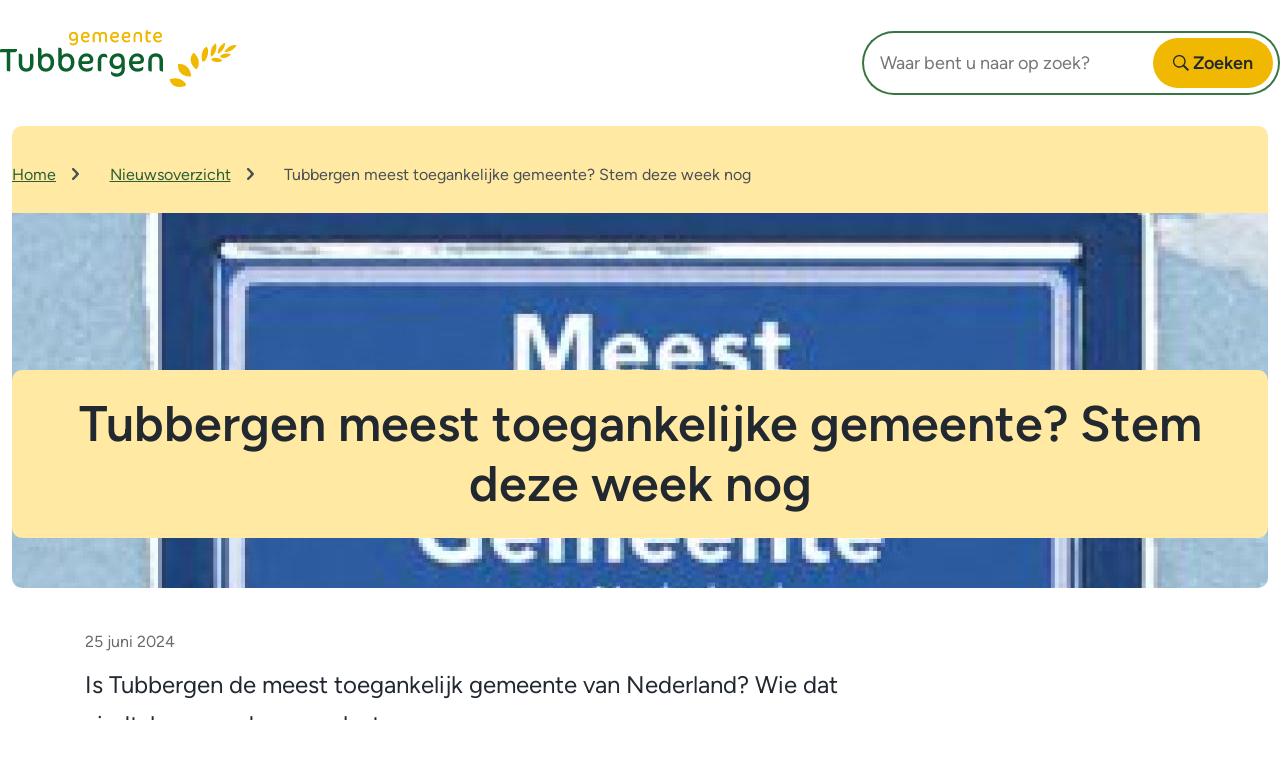

--- FILE ---
content_type: text/html; charset=UTF-8
request_url: https://www.tubbergen.nl/tubbergen-meest-toegankelijke-gemeente-stem-deze-week-nog
body_size: 29345
content:

<!DOCTYPE html>
<html lang="nl" dir="ltr">
  <head>
    <meta charset="utf-8" />
<meta name="description" content="Is Tubbergen de meest toegankelijk gemeente van Nederland? Wie dat vindt, kan nog deze week stemmen!" />
<link rel="canonical" href="https://www.tubbergen.nl/tubbergen-meest-toegankelijke-gemeente-stem-deze-week-nog" />
<meta name="MobileOptimized" content="width" />
<meta name="HandheldFriendly" content="true" />
<meta name="viewport" content="width=device-width, initial-scale=1.0" />
<link rel="alternate" hreflang="nl" href="https://www.tubbergen.nl/tubbergen-meest-toegankelijke-gemeente-stem-deze-week-nog" />
<style>
    .l-hero {
      background-image: url(/sites/tubbergen/files/styles/hero_large/public/2024-06/VNG_verkiezingMTG_Socialmedia.jpeg?h=cf9f4af2&itok=9cRlh5YX);
    }
    @media all and (max-width: 400px) {
      .l-hero {
        background-image: url(/sites/tubbergen/files/styles/hero_small/public/2024-06/VNG_verkiezingMTG_Socialmedia.jpeg?h=cf9f4af2&itok=yK55RfHb);
      }
    }
    @media all and (min-width: 401px) and (max-width: 600px) {
      .l-hero {
        background-image: url(/sites/tubbergen/files/styles/hero_small/public/2024-06/VNG_verkiezingMTG_Socialmedia.jpeg?h=cf9f4af2&itok=yK55RfHb);
      }
    }
    @media all and (min-width: 601px) and (max-width: 1200px) {
      .l-hero {
        background-image: url(/sites/tubbergen/files/styles/hero_medium/public/2024-06/VNG_verkiezingMTG_Socialmedia.jpeg?h=cf9f4af2&itok=FFSahSZe);
      }
    }
    @media all and (min-width: 1201px) {
      .l-hero {
        background-image: url(/sites/tubbergen/files/styles/hero_large/public/2024-06/VNG_verkiezingMTG_Socialmedia.jpeg?h=cf9f4af2&itok=9cRlh5YX);
      }
    }</style>

    <title>Tubbergen meest toegankelijke gemeente? Stem deze week nog | Gemeente Tubbergen</title>
    <link rel="stylesheet" media="all" href="/sites/tubbergen/files/css/css_j3jiQh_BdM7S_IG_ApxF-eX6Mkqksy9_Prjw9psbj1w.css?delta=0&amp;language=nl&amp;theme=toptasks_sub_theme&amp;include=[base64]" />
<link rel="stylesheet" media="all" href="/sites/tubbergen/files/css/css_oAOSMlibScjJDHL0w7Sr-VqR9Qs5W22OP08NJ_2B7u8.css?delta=1&amp;language=nl&amp;theme=toptasks_sub_theme&amp;include=[base64]" />

    
                     <link rel="preload" href="/themes/contrib/toptasks_base_theme/fonts/source_sans/variable/SourceSansVariable-Italic.woff2" as="font" type="font/woff2" crossorigin>
      <link rel="preload" href="/themes/contrib/toptasks_base_theme/fonts/source_sans/variable/SourceSansVariable-Roman.woff2" as="font" type="font/woff2" crossorigin>
            <link rel="apple-touch-icon" sizes="180x180" href="/sites/tubbergen/themes/custom/toptasks_sub_theme/favicon/apple-touch-icon.png?v=JykM0bEA4w">
  <link rel="icon" type="image/png" sizes="32x32" href="/sites/tubbergen/themes/custom/toptasks_sub_theme/favicon/favicon-32x32.png?v=JykM0bEA4w">
  <link rel="icon" type="image/png" sizes="16x16" href="/sites/tubbergen/themes/custom/toptasks_sub_theme/favicon/favicon-16x16.png?v=JykM0bEA4w">
  <link rel="manifest" href="/sites/tubbergen/themes/custom/toptasks_sub_theme/favicon/site.webmanifest?v=JykM0bEA4w">
  <link rel="mask-icon" href="/sites/tubbergen/themes/custom/toptasks_sub_theme/favicon/safari-pinned-tab.svg?v=JykM0bEA4w" color="#f0b700">
  <link rel="shortcut icon" href="/sites/tubbergen/themes/custom/toptasks_sub_theme/favicon/favicon.ico?v=JykM0bEA4w">
  <meta name="apple-mobile-web-app-title" content="Gemeente Tubbergen">
  <meta name="application-name" content="Gemeente Tubbergen">
  <meta name="msapplication-TileColor" content="#f0b700">
  <meta name="msapplication-TileImage" content="/sites/tubbergen/themes/custom/toptasks_sub_theme/favicon/mstile-144x144.png?v=JykM0bEA4w">
  <meta name="msapplication-config" content="/sites/tubbergen/themes/custom/toptasks_sub_theme/favicon/browserconfig.xml?v=JykM0bEA4w">
  <meta name="theme-color" content="#FFFFFF">
             </head>
  <body class="entity-responsive-background-image--node--active user--not-logged-in path-node page--node page--node-type--news">
    <a href="#pagetitle" class="skip-link">Overslaan en naar de inhoud gaan</a>
    <div id="start" class="back-to-top-start"></div>
    
      <div class="dialog-off-canvas-main-canvas" data-off-canvas-main-canvas>
    <div id="layout-container" class="layout-container"><header id="l-header" class="l-header l-root l-root--alt" role="banner" aria-label="Kop"><div id="l-header__inner" class="l-header__inner"><div id="l-header__top" class="l-header__top"><div id="l-header__header" class="l-header__header">        

<div id="block-toptasks-sub-theme-branding" class="logo logo--tubbergen">
      
        
        <a href="/" class="logo__link logo__link--tubbergen">
      <svg xmlns="http://www.w3.org/2000/svg" xml:space="preserve"  xmlns:xlink="http://www.w3.org/1999/xlink" width="237" height="57" viewBox="0 0 237 57" aria-labelledby="site-logo-title site-logo-desc">
        <title id="site-logo-title">Gemeente Tubbergen</title>
        <desc id="site-logo-desc">Logo dat naar de hoofdpagina leidt</desc>
        <defs>
          <path id="a" d="M0 .025h236.697V57H0"/>
          <path id="c" d="M0 .025h236.697V57H0"/>
        </defs>
        <g fill="none" fill-rule="evenodd">
          <path fill="#F1B800" d="M73.588 3.497c-1.774 0-2.811 1.434-2.811 2.962 0 2.02 1.094 2.812 2.66 2.812 1.622 0 2.584-1.133 2.584-2.661 0-2.17-.81-3.113-2.433-3.113m4.169 7.227c0 3.132-2.132 4.585-4.773 4.585-1.604 0-3.15-.812-3.15-2.02v-.697h.132c.698.66 1.566 1.094 3.226 1.094 1.64 0 2.924-.924 2.924-2.868 0-.283-.095-.811-.095-1.302v-.51c-.415.944-1.264 1.831-2.792 1.831-2.358 0-4.188-1.51-4.188-4.02 0-2.49 1.528-4.924 4.811-4.924 2.264 0 3.83 1.415 3.83 4.283V8.95c0 .472.075 1.396.075 1.774M85.454 3.44c-1.66 0-2.717 1.397-2.774 2.698l-.018.416 2.282-.038c2.434-.038 2.849-.264 2.849-1.019 0-1.094-.755-2.057-2.34-2.057m-.282 4.472h-2.49c.17 1.68 1.339 2.868 3.225 2.868 1.547 0 2.49-.49 3.056-1.037h.094v.754c0 1.057-1.131 1.868-3.395 1.868-2.773 0-4.735-2.132-4.735-5.038 0-3.264 2.037-5.434 4.716-5.434 1.962 0 3.81 1.49 3.81 3.51 0 1.774-.83 2.51-4.281 2.51M106.393 12.177c-.66 0-1.132-.453-1.132-1.265V6.46c0-2.114-.792-2.944-2.17-2.944-1.66 0-2.357.849-2.357 2.887v5.774h-.585c-.83 0-1.151-.453-1.151-1.265V6.46c0-1.83-.811-2.944-2.264-2.944-1.49 0-2.264.887-2.264 2.944v5.717h-.547c-.716 0-1.188-.415-1.188-1.265V6.233c0-2.32 1.472-4.34 4.112-4.34 1.491 0 2.51.66 3.132 1.83.66-1.094 1.849-1.83 3.17-1.83 2.508 0 3.847 1.51 3.847 4.51v5.774h-.603ZM114.807 3.44c-1.66 0-2.717 1.397-2.774 2.698l-.018.416 2.282-.038c2.434-.038 2.849-.264 2.849-1.019 0-1.094-.755-2.057-2.34-2.057m-.283 4.472h-2.49c.17 1.68 1.34 2.868 3.226 2.868 1.547 0 2.49-.49 3.056-1.037h.094v.754c0 1.057-1.131 1.868-3.395 1.868-2.773 0-4.735-2.132-4.735-5.038 0-3.264 2.037-5.434 4.716-5.434 1.962 0 3.81 1.49 3.81 3.51 0 1.774-.83 2.51-4.282 2.51M126.351 3.44c-1.66 0-2.716 1.397-2.773 2.698l-.018.416 2.282-.038c2.433-.038 2.849-.264 2.849-1.019 0-1.094-.755-2.057-2.34-2.057m-.282 4.472h-2.49c.17 1.68 1.339 2.868 3.225 2.868 1.547 0 2.49-.49 3.056-1.037h.095v.754c0 1.057-1.132 1.868-3.396 1.868-2.773 0-4.735-2.132-4.735-5.038 0-3.264 2.037-5.434 4.717-5.434 1.961 0 3.81 1.49 3.81 3.51 0 1.774-.83 2.51-4.282 2.51M141.367 12.177c-.698 0-1.074-.359-1.074-1.114V6.422c0-2.095-.774-2.906-2.566-2.906-1.51 0-2.377.849-2.377 2.906v5.755h-.642c-.622 0-1.056-.378-1.056-1.17V6.384c0-2.83 1.698-4.49 4.282-4.49 2.528 0 4.056 1.452 4.056 4.47v5.813h-.623ZM147.46 2.1h3.472v.567c0 .623-.416 1.038-1.321 1.038h-2.132v5c0 1.434.566 2.038 1.66 2.038.623 0 1.227-.057 1.585-.284h.094v.604c0 .85-.66 1.302-1.83 1.302-2.245 0-3.225-1.17-3.225-3.49V2.308c0-.585.15-1.15.434-1.566.245-.358.81-.717 1.056-.717h.207v2.076ZM157.817 3.44c-1.66 0-2.717 1.397-2.773 2.698l-.02.416 2.283-.038c2.434-.038 2.85-.264 2.85-1.019 0-1.094-.755-2.057-2.34-2.057m-.283 4.472h-2.49c.17 1.68 1.34 2.868 3.226 2.868 1.546 0 2.49-.49 3.056-1.037h.094v.754c0 1.057-1.132 1.868-3.396 1.868-2.772 0-4.734-2.132-4.734-5.038 0-3.264 2.037-5.434 4.715-5.434 1.962 0 3.811 1.49 3.811 3.51 0 1.774-.83 2.51-4.282 2.51"/>
          <path fill="#F1B800" d="M73.588 3.497c-1.774 0-2.811 1.434-2.811 2.962 0 2.02 1.094 2.812 2.66 2.812 1.622 0 2.584-1.133 2.584-2.661 0-2.17-.81-3.113-2.433-3.113m4.169 7.227c0 3.132-2.132 4.585-4.773 4.585-1.604 0-3.15-.812-3.15-2.02v-.697h.132c.698.66 1.566 1.094 3.226 1.094 1.64 0 2.924-.924 2.924-2.868 0-.283-.095-.811-.095-1.302v-.51c-.415.944-1.264 1.831-2.792 1.831-2.358 0-4.188-1.51-4.188-4.02 0-2.49 1.528-4.924 4.811-4.924 2.264 0 3.83 1.415 3.83 4.283V8.95c0 .472.075 1.396.075 1.774M85.454 3.44c-1.66 0-2.717 1.397-2.774 2.698l-.018.416 2.282-.038c2.434-.038 2.849-.264 2.849-1.019 0-1.094-.755-2.057-2.34-2.057m-.282 4.472h-2.49c.17 1.68 1.339 2.868 3.225 2.868 1.547 0 2.49-.49 3.056-1.037h.094v.754c0 1.057-1.131 1.868-3.395 1.868-2.773 0-4.735-2.132-4.735-5.038 0-3.264 2.037-5.434 4.716-5.434 1.962 0 3.81 1.49 3.81 3.51 0 1.774-.83 2.51-4.281 2.51M106.393 12.177c-.66 0-1.132-.453-1.132-1.265V6.46c0-2.114-.792-2.944-2.17-2.944-1.66 0-2.357.849-2.357 2.887v5.774h-.585c-.83 0-1.151-.453-1.151-1.265V6.46c0-1.83-.811-2.944-2.264-2.944-1.49 0-2.264.887-2.264 2.944v5.717h-.547c-.716 0-1.188-.415-1.188-1.265V6.233c0-2.32 1.472-4.34 4.112-4.34 1.491 0 2.51.66 3.132 1.83.66-1.094 1.849-1.83 3.17-1.83 2.508 0 3.847 1.51 3.847 4.51v5.774h-.603ZM114.807 3.44c-1.66 0-2.717 1.397-2.774 2.698l-.018.416 2.282-.038c2.434-.038 2.849-.264 2.849-1.019 0-1.094-.755-2.057-2.34-2.057m-.283 4.472h-2.49c.17 1.68 1.34 2.868 3.226 2.868 1.547 0 2.49-.49 3.056-1.037h.094v.754c0 1.057-1.131 1.868-3.395 1.868-2.773 0-4.735-2.132-4.735-5.038 0-3.264 2.037-5.434 4.716-5.434 1.962 0 3.81 1.49 3.81 3.51 0 1.774-.83 2.51-4.282 2.51M126.351 3.44c-1.66 0-2.716 1.397-2.773 2.698l-.018.416 2.282-.038c2.433-.038 2.849-.264 2.849-1.019 0-1.094-.755-2.057-2.34-2.057m-.282 4.472h-2.49c.17 1.68 1.339 2.868 3.225 2.868 1.547 0 2.49-.49 3.056-1.037h.095v.754c0 1.057-1.132 1.868-3.396 1.868-2.773 0-4.735-2.132-4.735-5.038 0-3.264 2.037-5.434 4.717-5.434 1.961 0 3.81 1.49 3.81 3.51 0 1.774-.83 2.51-4.282 2.51M141.367 12.177c-.698 0-1.074-.359-1.074-1.114V6.422c0-2.095-.774-2.906-2.566-2.906-1.51 0-2.377.849-2.377 2.906v5.755h-.642c-.622 0-1.056-.378-1.056-1.17V6.384c0-2.83 1.698-4.49 4.282-4.49 2.528 0 4.056 1.452 4.056 4.47v5.813h-.623ZM147.46 2.1h3.472v.567c0 .623-.416 1.038-1.321 1.038h-2.132v5c0 1.434.566 2.038 1.66 2.038.623 0 1.227-.057 1.585-.284h.094v.604c0 .85-.66 1.302-1.83 1.302-2.245 0-3.225-1.17-3.225-3.49V2.308c0-.585.15-1.15.434-1.566.245-.358.81-.717 1.056-.717h.207v2.076ZM157.817 3.44c-1.66 0-2.717 1.397-2.773 2.698l-.02.416 2.283-.038c2.434-.038 2.85-.264 2.85-1.019 0-1.094-.755-2.057-2.34-2.057m-.283 4.472h-2.49c.17 1.68 1.34 2.868 3.226 2.868 1.546 0 2.49-.49 3.056-1.037h.094v.754c0 1.057-1.132 1.868-3.396 1.868-2.772 0-4.734-2.132-4.734-5.038 0-3.264 2.037-5.434 4.715-5.434 1.962 0 3.811 1.49 3.811 3.51 0 1.774-.83 2.51-4.282 2.51M191.155 45.502s-.857-11.779-12.965-11.686c0 0-2.489 11.199 10.95 12.77 0 0 2.183.32 2.015-1.084M197.702 37.726s4.245-7.439-3.89-15.017c0 0-7.932 6.24 1.09 15.637 0 0 1.882 1.822 2.8-.62"/>
          <g>
            <mask id="b" fill="#fff">
              <use xlink:href="#a"/>
            </mask>
            <path fill="#F1B800" d="M185.336 53.27s-4.747-7.715-15.798-3.902c0 0 1.797 10.566 14.97 6.834 0 0 2.623-.845.828-2.932" mask="url(#b)"/>
          </g>
          <path fill="#F1B800" d="M204.982 30.68s5.59-7.156 1.916-14.002c0 0-5.733 1.302-5.2 11.764 0 0 .226 5.328 3.284 2.238M211.63 26.49s6.432-4.056 4.403-13.07c0 0-5.358 1.743-5.43 10.91 0 0 .068 2.531 1.028 2.16M218.453 23.624s5.924-3.053 6.607-9.502c0 0 .727-2.315-2.063-.245-3.572 2.647-5.115 5.109-5.34 9.165 0 0 .145.767.796.582M224.752 21.876s6.78 1.133 11.945-6.45c0 0-5.821-2.319-11.636 5.279 0 0-.831.844-.31 1.171M220.576 25.455s5.105-4.002 10.363-.869c0 0-6.012 5.722-10.31 2.432 0 0-.93-.606-.053-1.563M213.473 27.964s5.6-1.244 8.882 2.78c0 0-4.45 3.235-10.495-.265 0 0-1.648-1.848 1.613-2.515"/>
          <g>
            <mask id="d" fill="#fff">
              <use xlink:href="#c"/>
            </mask>
            <path fill="#0A612D" d="M15.165 22.176h-5.02V41.37H8.785c-1.282 0-1.94-.428-2.16-1.907V22.195H0v-1.578c.04-.855.565-1.645 1.947-1.645h15.02v1.377c0 .681-.761 1.827-1.802 1.827" mask="url(#d)"/>
          </g>
          <path fill="#0A612D" d="M26.034 41.683c-4.308 0-7.292-3.035-7.282-8.2v-9.837h1.008c1.448.02 2.453.806 2.466 2.401v7.272c-.013 3.603 1.844 5.129 3.983 5.11 2.446-.021 3.842-1.397 3.827-4.98l-.021-9.76h1.171c1.47.022 2.193.78 2.258 2.358v7.698c-.008 5.208-2.706 7.938-7.41 7.938M45.878 26.571c-2.396 0-4.448 2.23-4.448 6.025 0 3.803 1.702 5.855 4.743 5.855 2.91 0 4.47-2.686 4.47-5.855 0-4.743-2.423-6.025-4.765-6.025m-.082 15.112c-4.872 0-7.882-3.559-7.875-8.728v-15.21h1.719c.784 0 1.768.68 1.78 2.029v6.272c1.058-1.615 2.982-2.707 5.402-2.707 4.023 0 7.336 3.263 7.336 8.954 0 5.331-3.39 9.39-8.362 9.39M66.163 26.571c-2.396 0-4.448 2.23-4.448 6.025 0 3.803 1.702 5.855 4.743 5.855 2.91 0 4.47-2.686 4.47-5.855 0-4.743-2.423-6.025-4.765-6.025m-.082 15.112c-4.872 0-7.882-3.559-7.875-8.728v-15.21h1.719c.784 0 1.768.68 1.78 2.029v6.272c1.058-1.615 2.982-2.707 5.402-2.707 4.023 0 7.336 3.263 7.336 8.954 0 5.331-3.39 9.39-8.362 9.39M86.243 26.45c-2.74 0-4.192 2.258-4.4 4.075l-.078.753 3.585-.052c4.263-.066 4.617-.441 4.617-1.569 0-1.917-1.61-3.208-3.724-3.208m-.455 7.633-3.92.026c.298 2.94 2.492 4.388 4.932 4.388 2.71 0 4.304-.808 5.296-1.766l.535-.026v1.71c-.077 1.852-2.06 3.273-6.025 3.273-4.856 0-8.293-3.734-8.293-8.824 0-5.717 3.569-9.519 8.26-9.519 3.436 0 6.717 2.606 6.717 6.143 0 3.106-1.272 4.595-7.502 4.595M106.632 27.82c-.96-.8-1.844-.904-2.545-.904-2.102 0-2.88 1.065-2.89 4.525v9.925h-1.6c-1.092 0-1.72-.86-1.824-2.018v-8.14c.007-4.941 2.486-7.51 5.925-7.51 2.415 0 3.308 1.059 3.438 2.25v1.872h-.504ZM117.538 26.553c-2.42 0-4.548 2.077-4.548 4.62 0 3.521 1.74 4.753 4.286 4.753 2.54 0 4.176-1.712 4.176-4.377 0-3.782-1.764-4.996-3.914-4.996m7.367 12.177c0 5.46-3.815 7.985-8.42 7.985-2.795 0-5.492-1.415-5.596-3.52v-1.632h.596c.986 1.009 2.479 1.891 5.373 1.891 2.31 0 4.724-1.453 4.75-4.387.004-.493-.156-1.455-.156-2.31h-.052c-.805 1.35-2.44 2.31-4.438 2.336-4.283.058-7.424-2.791-7.424-7.165 0-4.343 2.738-8.602 8.46-8.602 3.946 0 6.751 2.458 6.751 7.459v4.959c0 .822.156 2.327.156 2.986M161.666 41.376c-1.225 0-2.075-.785-2.086-1.953V31.28c0-3.66-1.495-4.643-4.108-4.643-2.015 0-3.778 1.004-3.778 4.643v10.096h-1.517c-1.092 0-1.854-.661-1.854-2.053v-8.109c0-4.966 2.978-7.88 7.514-7.88 4.434 0 7.16 2.582 7.158 7.847v10.195h-1.33ZM136.927 26.45c-2.739 0-4.193 2.258-4.401 4.075l-.078.753 3.586-.052c4.262-.066 4.616-.441 4.616-1.569 0-1.917-1.608-3.208-3.723-3.208m-.455 7.633-3.92.026c.298 2.94 2.492 4.388 4.932 4.388 2.709 0 4.305-.808 5.295-1.766l.537-.026v1.71c-.078 1.852-2.062 3.273-6.027 3.273-4.856 0-8.293-3.734-8.293-8.824 0-5.717 3.57-9.519 8.26-9.519 3.437 0 6.716 2.606 6.716 6.143 0 3.106-1.27 4.595-7.5 4.595"/>
        </g>
      </svg>
    </a>
  </div>


  </div><div id="l-header__primary-menu" class="l-header__primary-menu">  <button id="l-header__search-button" class="l-header__search-button button" aria-controls="l-header__bottom" aria-expanded="false">
    <span class="search__button-text visually-hidden">Expand search </span>
    <svg class="icon icon__search l-header__search-button-icon" width="22" height="22" aria-hidden="true" focusable="false" role="img">
      <use xlink:href="/themes/contrib/toptasks_base_theme/dist/images/sprite.svg#icon-search"></use>
    </svg>
  </button>
            <div class="views-exposed-form views-exposed-form-search-search bef-exposed-form block block--search block--search-header" data-drupal-selector="views-exposed-form-search-search" id="block-toptasks-sub-theme-search-header">
  
      <h2 class="h2 visually-hidden">Zoeken</h2>
    
      <form action="/zoeken" method="get" id="views-exposed-form-search-search" accept-charset="UTF-8" novalidate>
  
<div class="js-form-item form-item js-form-type-textfield form-type-textfield js-form-item-searchtext form-item-searchtext">
              
<label for="edit-searchtext" class="label label--default">Waar bent u naar op zoek?        <svg class="icon icon__asterisk form-required__asterisk" width="16" height="16" aria-label="Verplicht" focusable="false" role="img">
      <title>Verplicht</title>
      <use xlink:href="/themes/contrib/toptasks_base_theme/dist/images/sprite.svg#icon-asterisk"></use>
    </svg>
  </label>                                            <div class="form-item__input"><input placeholder="Waar bent u naar op zoek?" data-drupal-selector="edit-searchtext" type="text" id="edit-searchtext" name="searchtext" value="" size="30" maxlength="128" class="form-text input"/>
</div>
                                                                    </div>
<div data-drupal-selector="edit-actions" class="form-actions js-form-wrapper form-wrapper" id="edit-actions"><button data-twig-suggestion="search_results_submit" class="button search__button button js-form-submit form-submit" data-drupal-selector="edit-submit-search" type="submit" id="edit-submit-search">
      <span class="search__button-toggle-text search__button-toggle-text--open visually-hidden">Open </span>
    <span class="search__button-text">Zoeken</span>
        <svg class="icon icon__search search__button-icon" width="22" height="22" aria-hidden="true" focusable="false" role="img">
      <use xlink:href="/themes/contrib/toptasks_base_theme/dist/images/sprite.svg#icon-search"></use>
    </svg>
  </button>

</div>


</form>

  </div>


  <nav id="header-button" class="header-button" >
    
        
          
      </nav>


  </div></div></div></header>

  <div class="l-header--shadow"><div class="l-header--shadow__inner"></div></div><div class="l-breadcrumb l-root l-root--default">        
<div id="block-toptasks-sub-theme-breadcrumbs" class="block">
      
        
        
    <nav class="breadcrumb-container breadcrumb-container--compact" role="navigation" aria-labelledby="system-breadcrumb">
    <h2 id="system-breadcrumb" class="visually-hidden breadcrumb__title">Kruimelpad</h2>
            <ol class="breadcrumb" id="breadcrumb-list">
            <li class="breadcrumb__li breadcrumb__li--link"><a href="/" class="breadcrumb__item breadcrumb__link">Home</a><svg class="breadcrumb__icon icon icon__chevron-inline" width="9" height="16" aria-hidden="true" focusable="false" role="img"><use xlink:href="/themes/contrib/toptasks_base_theme/dist/images/sprite.svg#icon-chevron-right"></use></svg>            </li>
            <li class="breadcrumb__li breadcrumb__li--link"><a href="https://www.tubbergen.nl/nieuwsoverzicht" class="breadcrumb__item breadcrumb__link">Nieuwsoverzicht</a><svg class="breadcrumb__icon icon icon__chevron-inline" width="9" height="16" aria-hidden="true" focusable="false" role="img"><use xlink:href="/themes/contrib/toptasks_base_theme/dist/images/sprite.svg#icon-chevron-right"></use></svg>            </li>
    <li class="breadcrumb__li breadcrumb__li--last">
          <span aria-current="page" class="breadcrumb__item breadcrumb__last">Tubbergen meest toegankelijke gemeente? Stem deze week nog</span>
            </li>
        </ol>
  </nav>

  </div>


  </div><section class="l-hero l-root l-root--default">        


  <div id="pagetitle--decorative"  class="pagetitle h1" aria-hidden="true"><span class="pagetitle__text">Tubbergen meest toegankelijke gemeente? Stem deze week nog</span>
  </div>

  </section><div class="l-messages l-root">        <div data-drupal-messages-fallback class="hidden"></div>


  </div><main class="l-main l-root" id="l-main" role="main"><div class="l-content">    
<div id="block-toptasks-sub-theme-content" class="block">
      
        
        









<article class="entity-responsive-background-image--active node node--news node--full node--news--full">
          
<header class="node__header">
    <h1 class="node__h1 visually-hidden" id="pagetitle">Tubbergen meest toegankelijke gemeente? Stem deze week nog</h1>

<div class="node__publication-date field__item"><time datetime="2024-06-25T12:00:00Z">25 juni 2024</time>
</div>  </header><div class="node__second">


<div class="field field--introduction"><p class="field--introduction__text">Is Tubbergen de meest toegankelijk gemeente van Nederland? Wie dat vindt, kan nog deze week stemmen.</p></div>






<div class="pt pt--wrapper pt--text-and-image pt--text-and-image--default">
  <div class="pt--wrapper__inner pt__inner pt__inner--text-and-image pt__inner--text-and-image--default">

<div class="text-long"><p>De Vereniging van Nederlandse Gemeenten (VNG) houdt de verkiezing dit jaar opnieuw. Omdat iedereen mee moet kunnen doen in Nederland, doen ook alle 342 Nederlandse gemeenten en de drie bijzondere gemeenten automatisch mee aan de verkiezing.&nbsp;</p><p>In ronde één (tot en met 30 juni) kan iedereen de toegankelijkheid van een gemeente beoordelen. De tien best beoordeelde gemeenten gaan door naar de volgende ronde. Zij maken kans op de felbegeerde titel Meest Toegankelijke Gemeente van Nederland.</p><p>Ook de gemeente Tubbergen maakt kans op de titel Meest Toegankelijke Gemeente van Nederland.</p><p>Iedereen moet mee kunnen doen in de gemeente Tubbergen. Wie dat ook vindt, kan Tubbergen beoordelen op toegankelijkheid. Hoe meer beoordelingen Tubbergen ontvangt, hoe beter de gemeente toegankelijk kan worden gemaakt.</p><p>Beoordeel nu de gemeente Tubbergen op toegankelijkheid via de website <a href="www.vng.nl/verkiezing">www.vng.nl/verkiezing</a></p></div>
</div>
</div>
</div>
      </article>

  </div>


</div></main><footer class="l-footer l-root" aria-labelledby="l-footer__title" role="contentinfo">
    <h2 id="l-footer__title" class="l-footer__title visually-hidden">Algemene informatie</h2><div class="l-footer__outer l-footer__outer--first l-root--default"><div class="l-footer__inner l-footer__inner--first">        

<div id="block-toptasks-sub-theme-dvgfooterfirst" class="block block--footer-first">
      
        
        



<div class="pt pt--text">

<div class="text-long"><h3><span>Afspraak maken</span></h3><p><a href="https://www.tubbergen.nl/afspraak-maken"><span>Wij helpen u graag op afspraak.</span></a></p><h3><span>Bezoek- en postadres</span></h3><p><span>Raadhuisplein 1</span><br><span>7651 CV Tubbergen</span></p></div>
</div>


  </div>


<div id="block-toptasks-sub-theme-dvgfootersecond" class="block block--footer-second">
      
        
        



<div class="pt pt--text">

<div class="text-long"><h3><span>Telefoonnummer</span></h3><p><a href="tel:140546"><span>0546-628 000</span></a></p><h3>Openingstijden</h3><p>Maandag t/m donderdag van 8.30 tot 17.00 uur<br>Vrijdag van 8.30 uur tot 12.30 uur</p><p><a href="/contact">Meer contactgegevens</a></p></div>
</div>


  </div>


  </div></div><div class="l-footer__outer l-footer__outer--second l-root--default"><div class="l-footer__inner l-footer__inner--second">        

<div id="block-toptasks-sub-theme-socialmedia-menu" class="block block--footer-social-media">
      
          <h3 id="social__heading"  class="h3 social__heading">Social</h3>
        
        <ul class="social__ul"  aria-labelledby="social__heading" >
<li class="social__li social__li--facebook">
  <a class="social__link social__link--facebook" href="https://www.facebook.com/gemeente.tubbergen">
    
          <svg class="social__icon social__icon--facebook icon icon__facebook" aria-hidden="true" focusable="false" role="img" width="1em" height="1em">
        <title>Facebook</title>
                          <use xlink:href="/themes/contrib/toptasks_base_theme/dist/images/sprite.svg#icon-social-facebook"></use>
                      </svg>
              <span class="social__text social__text--facebook">Facebook<span class="social__text-sitename visually-hidden">
          Gemeente Tubbergen</span>
      </span>
          </a>
</li>

<li class="social__li social__li--instagram">
  <a class="social__link social__link--instagram" href="https://www.instagram.com/gemeentetubbergen">
    
          <svg class="social__icon social__icon--instagram icon icon__instagram" aria-hidden="true" focusable="false" role="img" width="1em" height="1em">
        <title>Instagram</title>
                          <use xlink:href="/themes/contrib/toptasks_base_theme/dist/images/sprite.svg#icon-social-instagram"></use>
                      </svg>
              <span class="social__text social__text--instagram">Instagram<span class="social__text-sitename visually-hidden">
          Gemeente Tubbergen</span>
      </span>
          </a>
</li>

<li class="social__li social__li--linkedin">
  <a class="social__link social__link--linkedin" href="https://www.linkedin.com/company/gemeente-tubbergen/">
    
          <svg class="social__icon social__icon--linkedin icon icon__linkedin" aria-hidden="true" focusable="false" role="img" width="1em" height="1em">
        <title>LinkedIn</title>
                          <use xlink:href="/themes/contrib/toptasks_base_theme/dist/images/sprite.svg#icon-social-linkedin"></use>
                      </svg>
              <span class="social__text social__text--linkedin">LinkedIn<span class="social__text-sitename visually-hidden">
          Gemeente Tubbergen</span>
      </span>
          </a>
</li>

<li class="social__li social__li--youtube">
  <a class="social__link social__link--youtube" href="https://www.youtube.com/channel/UCRuv2tt7kvv6ZDG9BJkzF4A">
    
          <svg class="social__icon social__icon--youtube_channel icon icon__youtube_channel" aria-hidden="true" focusable="false" role="img" width="1em" height="1em">
        <title>Youtube kanaal</title>
                          <use xlink:href="/themes/contrib/toptasks_base_theme/dist/images/sprite.svg#icon-social-youtube"></use>
                      </svg>
              <span class="social__text social__text--youtube_channel">Youtube kanaal<span class="social__text-sitename visually-hidden">
          Gemeente Tubbergen</span>
      </span>
          </a>
</li>
</ul>
  </div>



<nav id="menu-footer" class="menu-footer" aria-labelledby="menu-footer__heading">
  
  

<h3 id="menu-footer__heading" class="visually-hidden h3">Footer-menu</h3>    
      
    
                          
        
<ul class="menu-footer__ul">
                      

<li class="menu-footer__li">
      <a class="menu-footer__link"
    href="https://www.tubbergen.nl/over-deze-website">Over deze website</a>
      </li>
                    

<li class="menu-footer__li">
      <a class="menu-footer__link"
    href="https://www.tubbergen.nl/toegankelijkheidsverklaring">Toegankelijkheid</a>
      </li>
                    

<li class="menu-footer__li">
      <a class="menu-footer__link"
    href="https://www.tubbergen.nl/privacyverklaring">Privacy</a>
      </li>
              </ul>
  


  </nav>


  </div></div></footer></div>

  </div>

    <script type="text/javascript">
// <![CDATA[
(function()

{ var sz = document.createElement('script'); sz.type = 'text/javascript'; sz.async = true; sz.src = '//siteimproveanalytics.com/js/siteanalyze_6006672.js'; var s = document.getElementsByTagName('script')[0]; s.parentNode.insertBefore(sz, s); }
)();
// ]]>
</script>
    <a href="#start" id="back-to-top" class="back-to-top">
      <span class="back-to-top__inner">
        <span class="back-to-top__text visually-hidden">Terug naar boven</span>
        <svg class="back-to-top__icon icon icon__chevron-block" width="16" height="9" aria-hidden="true" focusable="false" role="img">
          <use xlink:href="/themes/contrib/toptasks_base_theme/dist/images/sprite.svg#icon-chevron-up"></use>
        </svg>
      </span>
    </a>
    <script type="application/json" data-drupal-selector="drupal-settings-json">{"path":{"baseUrl":"\/","pathPrefix":"","currentPath":"node\/1457","currentPathIsAdmin":false,"isFront":false,"currentLanguage":"nl"},"pluralDelimiter":"\u0003","suppressDeprecationErrors":true,"colorbox":{"transition":"elastic","speed":200,"opacity":0.85,"slideshow":false,"slideshowAuto":true,"slideshowSpeed":2500,"slideshowStart":"Start de slideshow","slideshowStop":"Stop de slideshow","current":"{current} van {total}","previous":"Vorige afbeelding","next":"Volgende afbeelding","close":"Sluit galerij","overlayClose":true,"returnFocus":true,"maxWidth":"98%","maxHeight":"98%","initialWidth":"300","initialHeight":"250","fixed":true,"scrolling":true,"mobiledetect":false,"mobiledevicewidth":"900px"},"fac":{"fac_search_api":{"id":"fac_search_api","jsonFilesPath":"\/sites\/tubbergen\/files\/fac-json\/fac_search_api\/nl\/Jfy7yrtyudMXDaJhFHcdbLboerFpngGJmC6u3zu6rN8\/","inputSelectors":".block--search .form-text,.js-search-fac .form-text","keyMinLength":3,"keyMaxLength":15,"breakpoint":0,"emptyResult":"Begin met typen om resultaten te tonen.","allResultsLink":true,"allResultsLinkThreshold":0,"highlightingEnabled":true,"resultLocation":""}},"data":{"extlink":{"extTarget":false,"extTargetNoOverride":false,"extNofollow":false,"extNoreferrer":false,"extFollowNoOverride":false,"extClass":"ext","extLabel":"(link is extern)","extImgClass":false,"extSubdomains":false,"extExclude":"","extInclude":"","extCssExclude":".open-readspeaker-ui","extCssExplicit":"","extAlert":false,"extAlertText":"Deze link opent de externe website in een nieuw tabblad.","mailtoClass":"0","mailtoLabel":"(link stuurt e-mail)","extUseFontAwesome":false,"extIconPlacement":"append","extFaGenericClasses":"extlink","extFaLinkClasses":"fa fa-external-link","extFaMailtoClasses":"fa fa-envelope-o","extSvgGenericClasses":"extlink","extSvgLinkClasses":"extlink--url","extSvgMailtoClasses":"extlink--mailto","whitelistedDomains":[]}},"csp":{"nonce":"Piv6507rBec391Mb7RZ7qA"},"ajaxTrustedUrl":{"\/zoeken":true},"user":{"uid":0,"permissionsHash":"7c968d222f6ce1a7adc804ff49be9a74301ca083a673ca506b6601156c94ad7f"}}</script>
<script src="/sites/tubbergen/files/js/js_r_hYT0TXjr5bHIBiAM1MRv6fX1jNQiwoZMAd8Y6I8TU.js?scope=footer&amp;delta=0&amp;language=nl&amp;theme=toptasks_sub_theme&amp;include=[base64]"></script>

  </body>
</html>


--- FILE ---
content_type: image/svg+xml
request_url: https://www.tubbergen.nl/themes/contrib/toptasks_base_theme/images/svg/icon-chevron-right.svg
body_size: 18
content:
<svg xmlns="http://www.w3.org/2000/svg" width="9" height="16" viewBox="0 0 9 16"><path fill="currentColor" d="M1.504 16a1.48 1.48 0 01-1.034-.421 1.56 1.56 0 01-.058-2.172L5.424 8 .412 2.592A1.56 1.56 0 01.47.42a1.485 1.485 0 012.127.06l5.992 6.464a1.56 1.56 0 01-.001 2.113L2.597 15.52c-.296.319-.694.48-1.093.48z"/></svg>

--- FILE ---
content_type: image/svg+xml
request_url: https://www.tubbergen.nl/sites/tubbergen/themes/custom/toptasks_sub_theme/images/footer--curve.svg
body_size: -104
content:
<svg width="578" height="335" viewBox="0 0 578 335" fill="none" xmlns="http://www.w3.org/2000/svg">
  <path d="M0.785889 0H578V189.348C378.618 287.744 168.016 327.448 87.6377 335C19.0194 174.459 1.14552 44.7746 0.785889 0Z" fill="#367540"/>
</svg>


--- FILE ---
content_type: image/svg+xml
request_url: https://www.tubbergen.nl/themes/contrib/toptasks_base_theme/dist/images/sprite.svg
body_size: 46847
content:
<svg xmlns="http://www.w3.org/2000/svg" xmlns:xlink="http://www.w3.org/1999/xlink"><symbol viewBox="0 0 30 30" id="icon-announcement" xmlns="http://www.w3.org/2000/svg"><path fill="currentColor" d="M16.5 19.5v-3h-3v3h3zm0-6v-9h-3v9h3zM27 0c1.6 0 3 1.3 3 3v18c0 1.6-1.3 3-3 3H6l-6 6V3c0-1.6 1.3-3 3-3h24z"/></symbol><symbol viewBox="0 0 36 16" id="icon-arrow-thick" xmlns="http://www.w3.org/2000/svg"><path fill="currentColor" d="M35.59 9.06l-5.99 6.46c-.3.32-.7.48-1.1.48-.37 0-.74-.14-1.03-.42-.6-.58-.63-1.56-.06-2.17l3.62-3.91H1.31C.59 9.5 0 8.83 0 8s.59-1.5 1.31-1.5h29.72l-3.62-3.91c-.57-.61-.54-1.59.06-2.17.6-.58 1.56-.55 2.13.06l5.99 6.46c.55.6.55 1.52 0 2.12z"/></symbol><symbol viewBox="0 0 36 16" id="icon-arrow-thin" xmlns="http://www.w3.org/2000/svg"><path fill="currentColor" d="M35.708 8.711l-7 6.999a1.001 1.001 0 01-1.41 0c-.39-.39-.39-1.03 0-1.42l5.29-5.289H1c-.55 0-1-.45-1-1s.45-1 1-1h31.588l-5.29-5.289c-.39-.39-.39-1.03 0-1.42a.996.996 0 011.41 0l7 6.999a1.01 1.01 0 010 1.42z"/></symbol><symbol viewBox="0 0 16 16" id="icon-asterisk" xmlns="http://www.w3.org/2000/svg"><path fill="currentColor" d="M0 7.5l1.1-3.6c2.6 1 4.4 1.8 5.6 2.5-.3-3.1-.5-5.2-.5-6.4h3.5c0 1.7-.2 3.8-.5 6.4 1.7-.9 3.6-1.7 5.7-2.5L16 7.5c-2.1.7-4.1 1.2-6 1.4 1 .9 2.4 2.5 4.2 4.8l-3 2.3c-.9-1.3-2-3.2-3.3-5.5-1.2 2.4-2.2 4.3-3.1 5.5l-2.9-2.2c1.9-2.4 3.2-4.1 4-4.8-2-.4-3.9-.9-5.9-1.5"/></symbol><symbol viewBox="0 0 26 28" id="icon-calendar" xmlns="http://www.w3.org/2000/svg"><path fill="currentColor" d="M2 26h22V10H2v16zM8 7V2.5c0-.281-.219-.5-.5-.5h-1c-.281 0-.5.219-.5.5V7c0 .281.219.5.5.5h1c.281 0 .5-.219.5-.5zm12 0V2.5c0-.281-.219-.5-.5-.5h-1c-.281 0-.5.219-.5.5V7c0 .281.219.5.5.5h1c.281 0 .5-.219.5-.5zm6-1v20c0 1.094-.906 2-2 2H2c-1.094 0-2-.906-2-2V6c0-1.094.906-2 2-2h2V2.5C4 1.125 5.125 0 6.5 0h1C8.875 0 10 1.125 10 2.5V4h6V2.5C16 1.125 17.125 0 18.5 0h1C20.875 0 22 1.125 22 2.5V4h2c1.094 0 2 .906 2 2z"/></symbol><symbol viewBox="0 0 26 28" id="icon-calendar-checked" xmlns="http://www.w3.org/2000/svg"><path fill="currentColor" d="M20.359 15.062l-8 8a.53.53 0 01-.719 0l-4.5-4.5a.51.51 0 010-.703l.719-.719a.51.51 0 01.703 0l3.437 3.437 6.937-6.937a.51.51 0 01.703 0l.719.719a.51.51 0 010 .703zM2 26h22V10H2v16zM8 7V2.5c0-.281-.219-.5-.5-.5h-1c-.281 0-.5.219-.5.5V7c0 .281.219.5.5.5h1c.281 0 .5-.219.5-.5zm12 0V2.5c0-.281-.219-.5-.5-.5h-1c-.281 0-.5.219-.5.5V7c0 .281.219.5.5.5h1c.281 0 .5-.219.5-.5zm6-1v20c0 1.094-.906 2-2 2H2c-1.094 0-2-.906-2-2V6c0-1.094.906-2 2-2h2V2.5C4 1.125 5.125 0 6.5 0h1C8.875 0 10 1.125 10 2.5V4h6V2.5C16 1.125 17.125 0 18.5 0h1C20.875 0 22 1.125 22 2.5V4h2c1.094 0 2 .906 2 2z"/></symbol><symbol viewBox="0 0 26 28" id="icon-calendar-cross" xmlns="http://www.w3.org/2000/svg"><path fill="currentColor" d="M17.359 21.641l-.719.719a.51.51 0 01-.703 0l-2.938-2.953-2.938 2.953a.51.51 0 01-.703 0l-.719-.719a.51.51 0 010-.703L11.592 18l-2.953-2.938a.51.51 0 010-.703l.719-.719a.51.51 0 01.703 0l2.938 2.938 2.938-2.938a.51.51 0 01.703 0l.719.719a.51.51 0 010 .703L14.421 18l2.938 2.938a.51.51 0 010 .703zM2 26h22V10H2v16zM8 7V2.5c0-.281-.219-.5-.5-.5h-1c-.281 0-.5.219-.5.5V7c0 .281.219.5.5.5h1c.281 0 .5-.219.5-.5zm12 0V2.5c0-.281-.219-.5-.5-.5h-1c-.281 0-.5.219-.5.5V7c0 .281.219.5.5.5h1c.281 0 .5-.219.5-.5zm6-1v20c0 1.094-.906 2-2 2H2c-1.094 0-2-.906-2-2V6c0-1.094.906-2 2-2h2V2.5C4 1.125 5.125 0 6.5 0h1C8.875 0 10 1.125 10 2.5V4h6V2.5C16 1.125 17.125 0 18.5 0h1C20.875 0 22 1.125 22 2.5V4h2c1.094 0 2 .906 2 2z"/></symbol><symbol viewBox="0 0 26 28" id="icon-calendar-minus" xmlns="http://www.w3.org/2000/svg"><path fill="currentColor" d="M18 17.5v1c0 .281-.219.5-.5.5h-9a.494.494 0 01-.5-.5v-1c0-.281.219-.5.5-.5h9c.281 0 .5.219.5.5zM2 26h22V10H2v16zM8 7V2.5c0-.281-.219-.5-.5-.5h-1c-.281 0-.5.219-.5.5V7c0 .281.219.5.5.5h1c.281 0 .5-.219.5-.5zm12 0V2.5c0-.281-.219-.5-.5-.5h-1c-.281 0-.5.219-.5.5V7c0 .281.219.5.5.5h1c.281 0 .5-.219.5-.5zm6-1v20c0 1.094-.906 2-2 2H2c-1.094 0-2-.906-2-2V6c0-1.094.906-2 2-2h2V2.5C4 1.125 5.125 0 6.5 0h1C8.875 0 10 1.125 10 2.5V4h6V2.5C16 1.125 17.125 0 18.5 0h1C20.875 0 22 1.125 22 2.5V4h2c1.094 0 2 .906 2 2z"/></symbol><symbol viewBox="0 0 26 28" id="icon-calendar-plus" xmlns="http://www.w3.org/2000/svg"><path fill="currentColor" d="M24 4c1.094 0 2 .906 2 2v20c0 1.094-.906 2-2 2H2c-1.094 0-2-.906-2-2V6c0-1.094.906-2 2-2h2V2.5C4 1.125 5.125 0 6.5 0h1C8.875 0 10 1.125 10 2.5V4h6V2.5C16 1.125 17.125 0 18.5 0h1C20.875 0 22 1.125 22 2.5V4h2zm-6-1.5V7c0 .281.219.5.5.5h1c.281 0 .5-.219.5-.5V2.5c0-.281-.219-.5-.5-.5h-1c-.281 0-.5.219-.5.5zm-12 0V7c0 .281.219.5.5.5h1c.281 0 .5-.219.5-.5V2.5c0-.281-.219-.5-.5-.5h-1c-.281 0-.5.219-.5.5zM24 26V10H2v16h22zm-10-9h3.5c.281 0 .5.219.5.5v1c0 .281-.219.5-.5.5H14v3.5c0 .281-.219.5-.5.5h-1a.494.494 0 01-.5-.5V19H8.5a.494.494 0 01-.5-.5v-1c0-.281.219-.5.5-.5H12v-3.5c0-.281.219-.5.5-.5h1c.281 0 .5.219.5.5V17z"/></symbol><symbol viewBox="0 0 32 25" id="icon-checkmark" xmlns="http://www.w3.org/2000/svg"><path fill="currentColor" d="M27 0L12 15 5 8l-5 5 12 12L32 5z"/></symbol><symbol viewBox="0 0 16 16" id="icon-chevron-double-down" xmlns="http://www.w3.org/2000/svg"><path fill="currentColor" d="M0 8.504c0-.371.139-.743.421-1.034a1.56 1.56 0 012.172-.058L8 12.424l5.408-5.012a1.56 1.56 0 012.172.058 1.485 1.485 0 01-.06 2.127l-6.464 5.991a1.56 1.56 0 01-2.113-.001L.48 9.597A1.486 1.486 0 010 8.504z"/><path fill="currentColor" d="M0 1.504C0 1.133.139.761.421.47A1.56 1.56 0 012.593.412L8 5.424 13.408.412A1.56 1.56 0 0115.58.47a1.485 1.485 0 01-.06 2.127L9.056 8.588a1.56 1.56 0 01-2.113-.001L.48 2.597A1.486 1.486 0 010 1.504z"/></symbol><symbol viewBox="0 0 16 16" id="icon-chevron-double-left" xmlns="http://www.w3.org/2000/svg"><path fill="currentColor" d="M7.496 0c.371 0 .743.139 1.034.421a1.56 1.56 0 01.058 2.172L3.576 8l5.012 5.408a1.56 1.56 0 01-.058 2.172 1.485 1.485 0 01-2.127-.06L.412 9.056a1.56 1.56 0 01.001-2.113L6.403.48C6.699.161 7.097 0 7.496 0z"/><path fill="currentColor" d="M14.496 0c.371 0 .743.139 1.034.421a1.56 1.56 0 01.058 2.172L10.576 8l5.012 5.408a1.56 1.56 0 01-.058 2.172 1.485 1.485 0 01-2.127-.06L7.412 9.056a1.56 1.56 0 01.001-2.113L13.403.48c.296-.319.694-.48 1.093-.48z"/></symbol><symbol viewBox="0 0 16 16" id="icon-chevron-double-right" xmlns="http://www.w3.org/2000/svg"><path fill="currentColor" d="M8.504 16a1.48 1.48 0 01-1.034-.421 1.56 1.56 0 01-.058-2.172L12.424 8 7.412 2.592A1.56 1.56 0 017.47.42a1.485 1.485 0 012.127.06l5.991 6.464a1.56 1.56 0 01-.001 2.113l-5.99 6.463c-.296.319-.694.48-1.093.48z"/><path fill="currentColor" d="M1.504 16a1.48 1.48 0 01-1.034-.421 1.56 1.56 0 01-.058-2.172L5.424 8 .412 2.592A1.56 1.56 0 01.47.42a1.485 1.485 0 012.127.06l5.991 6.464a1.56 1.56 0 01-.001 2.113l-5.99 6.463c-.296.319-.694.48-1.093.48z"/></symbol><symbol viewBox="0 0 16 16" id="icon-chevron-double-up" xmlns="http://www.w3.org/2000/svg"><path fill="currentColor" d="M16 7.496c0 .371-.139.743-.421 1.034a1.56 1.56 0 01-2.172.058L8 3.576 2.592 8.588A1.56 1.56 0 01.42 8.53a1.485 1.485 0 01.06-2.127L6.944.412a1.56 1.56 0 012.113.001l6.463 5.99c.319.296.48.694.48 1.093z"/><path fill="currentColor" d="M16 14.496c0 .371-.139.743-.421 1.034a1.56 1.56 0 01-2.172.058L8 10.576l-5.408 5.012A1.56 1.56 0 01.42 15.53a1.485 1.485 0 01.06-2.127l6.464-5.991a1.56 1.56 0 012.113.001l6.463 5.99c.319.296.48.694.48 1.093z"/></symbol><symbol viewBox="0 0 16 9" id="icon-chevron-down" xmlns="http://www.w3.org/2000/svg"><path fill="currentColor" d="M0 1.504C0 1.133.139.761.421.47A1.56 1.56 0 012.593.412L8 5.424 13.408.412A1.56 1.56 0 0115.58.47a1.485 1.485 0 01-.06 2.127L9.056 8.588a1.56 1.56 0 01-2.113-.001L.48 2.597A1.486 1.486 0 010 1.504z"/></symbol><symbol viewBox="0 0 9 16" id="icon-chevron-left" xmlns="http://www.w3.org/2000/svg"><path fill="currentColor" d="M7.496 0c.371 0 .743.139 1.034.421a1.56 1.56 0 01.058 2.172L3.576 8l5.012 5.408a1.56 1.56 0 01-.058 2.172 1.485 1.485 0 01-2.127-.06L.412 9.056a1.56 1.56 0 01.001-2.113L6.403.48C6.699.161 7.097 0 7.496 0z"/></symbol><symbol viewBox="0 0 9 16" id="icon-chevron-right" xmlns="http://www.w3.org/2000/svg"><path fill="currentColor" d="M1.504 16a1.48 1.48 0 01-1.034-.421 1.56 1.56 0 01-.058-2.172L5.424 8 .412 2.592A1.56 1.56 0 01.47.42a1.485 1.485 0 012.127.06l5.992 6.464a1.56 1.56 0 01-.001 2.113L2.597 15.52c-.296.319-.694.48-1.093.48z"/></symbol><symbol viewBox="0 0 16 9" id="icon-chevron-up" xmlns="http://www.w3.org/2000/svg"><path fill="currentColor" d="M16 7.496c0 .371-.139.743-.421 1.034a1.56 1.56 0 01-2.172.058L8 3.576 2.592 8.588A1.56 1.56 0 01.42 8.53a1.485 1.485 0 01.06-2.127L6.944.411a1.56 1.56 0 012.113.001l6.463 5.991c.319.296.48.694.48 1.093z"/></symbol><symbol viewBox="0 0 30 30" id="icon-close" xmlns="http://www.w3.org/2000/svg"><path fill="currentColor" d="M15 0C6.7 0 0 6.7 0 15s6.7 15 15 15 15-6.7 15-15S23.3 0 15 0zm7.6 20.5c.3.3.4.7.4 1.1s-.1.8-.4 1c-.3.3-.6.4-1 .4s-.8-.1-1.1-.4L15 17.1l-5.5 5.5c-.3.3-.7.4-1 .4-.4 0-.7-.1-1-.4S7 22 7 21.5c0-.4.2-.8.5-1.1l5.4-5.5-5.4-5.5c-.3-.2-.5-.5-.5-.9s.2-.8.5-1c.3-.4.6-.5 1-.5s.7.1 1 .4l5.5 5.5 5.5-5.5c.3-.3.6-.4 1-.4s.8.1 1 .4c.4.3.5.6.5 1.1 0 .4-.1.8-.4 1.1L17.1 15l5.5 5.5z"/></symbol><symbol viewBox="0 0 16 16" id="icon-cross" xmlns="http://www.w3.org/2000/svg"><path fill="currentColor" d="M15.558 13.44c.59.59.59 1.53 0 2.12-.29.29-.68.44-1.06.44s-.77-.15-1.06-.44L8 10.121 2.562 15.56c-.29.29-.68.44-1.06.44s-.77-.15-1.06-.44a1.49 1.49 0 010-2.12L5.88 8.001.442 2.562a1.49 1.49 0 010-2.12 1.49 1.49 0 012.119 0L8 5.882 13.438.443a1.49 1.49 0 012.119 0c.59.58.59 1.54 0 2.12l-5.438 5.439 5.439 5.438z"/></symbol><symbol viewBox="0 0 32 32" id="icon-dot" xmlns="http://www.w3.org/2000/svg"><circle fill="currentColor" cx="16" cy="16" r="16"/></symbol><symbol viewBox="0 0 12 9" id="icon-email" xmlns="http://www.w3.org/2000/svg"><path fill="currentColor" d="M0 9h12V0H0v9zM.906.537h10.188L6 5.648.906.538zm7.342 3.609L11.474.909v7.095L8.248 4.146zM.526.909l3.226 3.237L.526 8.004V.909zm7.346 3.614l3.294 3.94H.833l3.295-3.94L6 6.401l1.872-1.878z"/></symbol><symbol viewBox="0 0 30 30" id="icon-error" xmlns="http://www.w3.org/2000/svg"><path fill="currentColor" d="M16.5 16.5v-9h-3v9h3zm0 6v-3h-3v3h3zM15 0c8.3 0 15 6.7 15 15s-6.7 15-15 15S0 23.3 0 15 6.7 0 15 0z"/></symbol><symbol viewBox="0 0 9 30" id="icon-exclamation" xmlns="http://www.w3.org/2000/svg"><path fill="currentColor" d="M0 25.42c0-2.55 1.89-4.57 4.5-4.57S9 22.87 9 25.42 7.11 30 4.5 30 0 27.98 0 25.42zM.9 6.51L.63 0h7.74L8.1 6.51 7.02 18.74H1.98L.9 6.51z"/></symbol><symbol viewBox="0 0 5.7 11.3" id="icon-facebook" xmlns="http://www.w3.org/2000/svg"><path fill="currentColor" d="M1.2 11.2V5.7H0V3.8h1.3V2.4c0-1 .5-2.4 2.2-2.4h2.1v1.9H4.5c-.5 0-.7.3-.7.7v1.1h1.9l-.3 1.9H3.8v5.6H1.2z"/></symbol><symbol viewBox="0 0 30 27" id="icon-file-avi" xmlns="http://www.w3.org/2000/svg"><path fill="currentColor" d="M19 10V7l-6-7H2C.9 0 0 .9 0 2v23c0 1.1.9 2 2 2h15c1.1 0 2-.9 2-2v-2h8c1.7 0 3-1.3 3-3v-7c0-1.7-1.3-3-3-3h-8zm-1 13v2c0 .5-.4 1-1 1H2c-.5 0-1-.4-1-1V2c0-.5.4-1 1-1h10v5c0 1.1.9 2 2 2h4v2h-8c-1.7 0-3 1.3-3 3v7c0 1.7 1.3 3 3 3h8zM13 1.5L17.7 7H14c-.5 0-1-.5-1-1V1.5zM10 11h17c1.1 0 2 .9 2 2v7c0 1.1-.9 2-2 2H10c-1.1 0-2-.9-2-2v-7c0-1.1.9-2 2-2zm5 6h-3v3h-1v-5c0-1.1.9-2 2-2h1c1.1 0 2 .9 2 2v5h-1v-3zm-2-3c-.6 0-1 .4-1 1v1h3v-1c0-.6-.4-1-1-1h-1zm6.5 4.3L21 13h1l-2 7h-1l-2-7h1l1.5 5.3zM24 14v5h-1v1h3v-1h-1v-5h1v-1h-3v1h1z"/></symbol><symbol viewBox="0 0 30 27" id="icon-file-bmp" xmlns="http://www.w3.org/2000/svg"><path fill="currentColor" d="M19 10V7l-6-7H2C.9 0 0 .9 0 2v23c0 1.1.9 2 2 2h15c1.1 0 2-.9 2-2v-2h8c1.7 0 3-1.3 3-3v-7c0-1.7-1.3-3-3-3h-8zm-1 13v2c0 .5-.4 1-1 1H2c-.5 0-1-.4-1-1V2c0-.5.4-1 1-1h10v5c0 1.1.9 2 2 2h4v2h-8c-1.7 0-3 1.3-3 3v7c0 1.7 1.3 3 3 3h8zM13 1.5L17.7 7H14c-.5 0-1-.5-1-1V1.5zM10 11h17c1.1 0 2 .9 2 2v7c0 1.1-.9 2-2 2H10c-1.1 0-2-.9-2-2v-7c0-1.1.9-2 2-2zm0 5.8V13h3c1.1 0 2 .9 2 2 0 .6-.3 1.1-.7 1.5.4.4.7.9.7 1.5 0 1.1-.9 2-2 2h-3v-3.2zm1-2.8v2h2c.6 0 1-.4 1-1s-.4-1-1-1h-2zm0 3v2h2c.6 0 1-.4 1-1s-.4-1-1-1h-2zm7.5-1L17 13h-1v7h1v-5l1 2h1l1-2v5h1v-7h-1l-1.5 3zm3.5-1v-2h3c1.1 0 2 .9 2 2s-.9 2-2 2h-2v3h-1v-5zm1-1v2h2c.6 0 1-.4 1-1s-.4-1-1-1h-2z"/></symbol><symbol viewBox="0 0 30 27" id="icon-file-csv" xmlns="http://www.w3.org/2000/svg"><path fill="currentColor" d="M19 10V7l-6-7H2a2.006 2.006 0 00-2 2v23a2.006 2.006 0 002 2h15a2.006 2.006 0 002-2v-2h8a2.946 2.946 0 003-3v-7a2.946 2.946 0 00-3-3zm-1 13v2a1 1 0 01-1 1H2a1 1 0 01-1-1V2a1 1 0 011-1h10v5a2.006 2.006 0 002 2h4v2h-8a2.946 2.946 0 00-3 3v7a2.946 2.946 0 003 3zM13 1.5L17.7 7H14a1.075 1.075 0 01-1-1zM10 11h17a2.006 2.006 0 012 2v7a2.006 2.006 0 01-2 2H10a2.006 2.006 0 01-2-2v-7a2.006 2.006 0 012-2zm5 7a2.006 2.006 0 01-2 2h-1a2.006 2.006 0 01-2-2v-3a2.006 2.006 0 012-2h1a2.006 2.006 0 012 2h-1a.945.945 0 00-1-1h-1a.945.945 0 00-1 1v3a.945.945 0 001 1h1a.945.945 0 001-1zm3-5a2 2 0 000 4h1a1 1 0 010 2h-1a1 1 0 01-1-1h-1a2.006 2.006 0 002 2h1a2 2 0 000-4h-1a1 1 0 010-2h1a1 1 0 011 1h1a2.006 2.006 0 00-2-2zm6.5 5.25L26 13h1l-2 7h-1l-2-7h1z"/></symbol><symbol viewBox="0 0 30 27" id="icon-file-doc" xmlns="http://www.w3.org/2000/svg"><path fill="currentColor" d="M19 10V7l-6-7H2C.9 0 0 .9 0 2v23c0 1.1.9 2 2 2h15c1.1 0 2-.9 2-2v-2h8c1.7 0 3-1.3 3-3v-7c0-1.7-1.3-3-3-3h-8zm-1 13v2c0 .5-.4 1-1 1H2c-.5 0-1-.4-1-1V2c0-.5.4-1 1-1h10v5c0 1.1.9 2 2 2h4v2h-8c-1.7 0-3 1.3-3 3v7c0 1.7 1.3 3 3 3h8zM13 1.5L17.7 7H14c-.5 0-1-.5-1-1V1.5zM10 11h17c1.1 0 2 .9 2 2v7c0 1.1-.9 2-2 2H10c-1.1 0-2-.9-2-2v-7c0-1.1.9-2 2-2zm0 2h3c1.1 0 2 .9 2 2v3c0 1.1-.9 2-2 2h-3v-7zm1 1v5h2c.6 0 1-.4 1-1v-3c0-.6-.4-1-1-1h-2zm7-1h1c1.1 0 2 .9 2 2v3c0 1.1-.9 2-2 2h-1c-1.1 0-2-.9-2-2v-3c0-1.1.9-2 2-2zm0 1c-.6 0-1 .4-1 1v3c0 .6.4 1 1 1h1c.6 0 1-.4 1-1v-3c0-.6-.4-1-1-1h-1zm9 4c0 1.1-.9 2-2 2h-1c-1.1 0-2-.9-2-2v-3c0-1.1.9-2 2-2h1c1.1 0 2 .9 2 2h-1c0-.6-.4-1-1-1h-1c-.6 0-1 .4-1 1v3c0 .6.4 1 1 1h1c.6 0 1-.4 1-1h1z"/></symbol><symbol viewBox="0 0 32 27" id="icon-file-docm" xmlns="http://www.w3.org/2000/svg"><path fill="currentColor" d="M19 10h10a2.946 2.946 0 013 3v7a2.946 2.946 0 01-3 3H19v2a2.006 2.006 0 01-2 2H2a2.006 2.006 0 01-2-2V2a2.006 2.006 0 012-2h11l6 7zm-1 13H6a2.946 2.946 0 01-3-3v-7a2.946 2.946 0 013-3h12V8h-4a2.006 2.006 0 01-2-2V1H2a1 1 0 00-1 1v23a1.075 1.075 0 001 1h15a.945.945 0 001-1zM13 1.5V6a1 1 0 001 1h3.7zM6 11a2.006 2.006 0 00-2 2v7a2.006 2.006 0 002 2h23a2.006 2.006 0 002-2v-7a2.006 2.006 0 00-2-2zm0 2h3a2.006 2.006 0 012 2v3a2.006 2.006 0 01-2 2H6zm1 1v5h2a.945.945 0 001-1v-3a.945.945 0 00-1-1zm7-1h1a2.006 2.006 0 012 2v3a2.006 2.006 0 01-2 2h-1a2.006 2.006 0 01-2-2v-3a2.006 2.006 0 012-2zm0 1a.945.945 0 00-1 1v3a.945.945 0 001 1h1a.945.945 0 001-1v-3a.945.945 0 00-1-1zm9 4a2.006 2.006 0 01-2 2h-1a2.006 2.006 0 01-2-2v-3a2.006 2.006 0 012-2h1a2.006 2.006 0 012 2h-1a.945.945 0 00-1-1h-1a.945.945 0 00-1 1v3a.945.945 0 001 1h1a.945.945 0 001-1zm3.5-2L25 13h-1v7h1v-5l1 2h1l1-2v5h1v-7h-1z"/></symbol><symbol viewBox="0 0 32 27" id="icon-file-docx" xmlns="http://www.w3.org/2000/svg"><path fill="currentColor" d="M19 10h10c1.7 0 3 1.3 3 3v7c0 1.7-1.3 3-3 3H19v2c0 1.1-.9 2-2 2H2c-1.1 0-2-.9-2-2V2C0 .9.9 0 2 0h11l6 7v3zm-1 13H6c-1.7 0-3-1.3-3-3v-7c0-1.7 1.3-3 3-3h12V8h-4c-1.1 0-2-.9-2-2V1H2c-.6 0-1 .5-1 1v23c0 .5.5 1 1 1h15c.6 0 1-.4 1-1v-2zM13 1.5V6c0 .6.5 1 1 1h3.7L13 1.5zM6 11c-1.1 0-2 .9-2 2v7c0 1.1.9 2 2 2h23c1.1 0 2-.9 2-2v-7c0-1.1-.9-2-2-2H6zm0 2h3c1.1 0 2 .9 2 2v3c0 1.1-.9 2-2 2H6v-7zm1 1v5h2c.6 0 1-.4 1-1v-3c0-.6-.4-1-1-1H7zm7-1h1c1.1 0 2 .9 2 2v3c0 1.1-.9 2-2 2h-1c-1.1 0-2-.9-2-2v-3c0-1.1.9-2 2-2zm0 1c-.6 0-1 .4-1 1v3c0 .6.4 1 1 1h1c.6 0 1-.4 1-1v-3c0-.6-.4-1-1-1h-1zm9 4c0 1.1-.9 2-2 2h-1c-1.1 0-2-.9-2-2v-3c0-1.1.9-2 2-2h1c1.1 0 2 .9 2 2h-1c0-.6-.4-1-1-1h-1c-.6 0-1 .4-1 1v3c0 .6.4 1 1 1h1c.6 0 1-.4 1-1h1zm3-1.5L24 13h1l1.5 2.6L28 13h1l-2 3.5 2 3.5h-1l-1.5-2.6L25 20h-1l2-3.5z"/></symbol><symbol viewBox="0 0 30 27" id="icon-file-dot" xmlns="http://www.w3.org/2000/svg"><path fill="currentColor" d="M19 10V7l-6-7H2a2 2 0 00-2 2.007v22.986A2 2 0 002 27h15a2 2 0 002-1.991V23h7.993A3 3 0 0030 20v-7a3 3 0 00-3.007-3zm-1 13v2.007A1 1 0 0117 26H2a1 1 0 01-1-1V2a1 1 0 011-1h10v4.994A2 2 0 0014 8h4v2h-7.993A3 3 0 007 13v7a3 3 0 003.007 3zM13 1.5L17.7 7H14a1.006 1.006 0 01-1-1.009zM9.995 11h17.011a2 2 0 012 1.992v7.016a2 2 0 01-2 1.992H9.995A2 2 0 018 20.008v-7.016A2 2 0 019.995 11zM10 13h3a2 2 0 012 2.006v2.988A2 2 0 0113 20h-3zm1 1v5h2a1 1 0 001-1v-3a1 1 0 00-1-1zm7-1h1a2 2 0 012 2.006v2.988A2 2 0 0119 20h-.991a2 2 0 01-2-2.006v-2.988A2 2 0 0118.005 13zm0 1a1 1 0 00-1 1v3a1 1 0 001 1h1a1 1 0 001-1v-3a1 1 0 00-1-1zm6 0v6h1v-6h2v-1h-5v1z"/></symbol><symbol viewBox="0 0 32 27" id="icon-file-dotx" xmlns="http://www.w3.org/2000/svg"><path fill="currentColor" d="M19 10h10.006A3 3 0 0132 13v7a3 3 0 01-2.994 3H19v2.009A2 2 0 0117 27H2a2 2 0 01-2-2.007V2.007A2 2 0 012 0h11l6 7v3zm-1 13H5.994A3 3 0 013 20v-7a3 3 0 012.994-3H18V8h-4a2 2 0 01-2-2V1H2a1 1 0 00-1 1v23.005a1 1 0 001 1h15a1 1 0 001-.993zM13 1.5v4.492A1 1 0 0014 7h3.7zM6.007 11A2.005 2.005 0 004 12.992v7.016A2 2 0 006.007 22h22.986A2.005 2.005 0 0031 20.008v-7.016A2 2 0 0028.993 11zM6 13h2.995A2 2 0 0111 15.006v2.988A2 2 0 018.995 20H6zm1 1v5h2a1 1 0 001-1v-3a1 1 0 00-1-1H7zm7.005-1H15a2 2 0 012 2.006v2.988A2 2 0 0115 20h-.99A2 2 0 0112 17.994v-2.988A2 2 0 0114.005 13zM14 14a1 1 0 00-1 1v3a1 1 0 001 1h1a1 1 0 001-1v-3a1 1 0 00-1-1zm6 0v6h1v-6h2v-1h-5v1zm6 2.5L24 13h1l1.5 2.625L28 13h1l-2 3.5 2 3.5h-1l-1.5-2.625L25 20h-1z"/></symbol><symbol viewBox="0 0 30 27" id="icon-file-gif" xmlns="http://www.w3.org/2000/svg"><path fill="currentColor" d="M19 10V7l-6-7H2C.9 0 0 .9 0 2v23c0 1.1.9 2 2 2h15c1.1 0 2-.9 2-2v-2h8c1.7 0 3-1.3 3-3v-7c0-1.7-1.3-3-3-3h-8zm-1 13v2c0 .5-.4 1-1 1H2c-.5 0-1-.4-1-1V2c0-.5.4-1 1-1h10v5c0 1.1.9 2 2 2h4v2h-8c-1.7 0-3 1.3-3 3v7c0 1.7 1.3 3 3 3h8zM13 1.5L17.7 7H14c-.5 0-1-.5-1-1V1.5zM10 11h17c1.1 0 2 .9 2 2v7c0 1.1-.9 2-2 2H10c-1.1 0-2-.9-2-2v-7c0-1.1.9-2 2-2zm5 6v2h-2c-.6 0-1-.4-1-1v-3c0-.6.4-1 1-1h3v-1h-3c-1.1 0-2 .9-2 2v3c0 1.1.9 2 2 2h3v-4h-3v1h2zm3-3v5h-1v1h3v-1h-1v-5h1v-1h-3v1h1zm4 2v-2h4v-1h-5v7h1v-3h3v-1h-3z"/></symbol><symbol viewBox="0 0 30 27" id="icon-file-jpg" xmlns="http://www.w3.org/2000/svg"><path fill="currentColor" d="M19 10V7l-6-7H2C.9 0 0 .9 0 2v23c0 1.1.9 2 2 2h15c1.1 0 2-.9 2-2v-2h8c1.7 0 3-1.3 3-3v-7c0-1.7-1.3-3-3-3h-8zm-1 13v2c0 .5-.4 1-1 1H2c-.5 0-1-.4-1-1V2c0-.5.4-1 1-1h10v5c0 1.1.9 2 2 2h4v2h-8c-1.7 0-3 1.3-3 3v7c0 1.7 1.3 3 3 3h8zM13 1.5L17.7 7H14c-.5 0-1-.5-1-1V1.5zM10 11h17c1.1 0 2 .9 2 2v7c0 1.1-.9 2-2 2H10c-1.1 0-2-.9-2-2v-7c0-1.1.9-2 2-2zm0 6v1c0 1.1.9 2 2 2h1c1.1 0 2-.9 2-2v-5h-1v5c0 .5-.4 1-1 1h-1c-.6 0-1-.4-1-1v-1h-1zm6-2v-2h3c1.1 0 2 .9 2 2s-.9 2-2 2h-2v3h-1v-5zm1-1v2h2c.6 0 1-.4 1-1s-.4-1-1-1h-2zm9 3v2h-2c-.6 0-1-.4-1-1v-3c0-.6.4-1 1-1h3v-1h-3c-1.1 0-2 .9-2 2v3c0 1.1.9 2 2 2h3v-4h-3v1h2z"/></symbol><symbol viewBox="0 0 30 27" id="icon-file-mov" xmlns="http://www.w3.org/2000/svg"><path fill="currentColor" d="M19 10V7l-6-7H2C.9 0 0 .9 0 2v23c0 1.1.9 2 2 2h15c1.1 0 2-.9 2-2v-2h8c1.7 0 3-1.3 3-3v-7c0-1.7-1.3-3-3-3h-8zm-1 13v2c0 .5-.4 1-1 1H2c-.5 0-1-.4-1-1V2c0-.5.4-1 1-1h10v5c0 1.1.9 2 2 2h4v2h-8c-1.7 0-3 1.3-3 3v7c0 1.7 1.3 3 3 3h8zM13 1.5L17.7 7H14c-.5 0-1-.5-1-1V1.5zM10 11h17c1.1 0 2 .9 2 2v7c0 1.1-.9 2-2 2H10c-1.1 0-2-.9-2-2v-7c0-1.1.9-2 2-2zm8 2h1c1.1 0 2 .9 2 2v3c0 1.1-.9 2-2 2h-1c-1.1 0-2-.9-2-2v-3c0-1.1.9-2 2-2zm0 1c-.6 0-1 .4-1 1v3c0 .6.4 1 1 1h1c.6 0 1-.4 1-1v-3c0-.6-.4-1-1-1h-1zm-5.5 2L11 13h-1v7h1v-5l1 2h1l1-2v5h1v-7h-1l-1.5 3zm12 2.3L26 13h1l-2 7h-1l-2-7h1l1.5 5.3z"/></symbol><symbol viewBox="0 0 30 27" id="icon-file-mpg" xmlns="http://www.w3.org/2000/svg"><path fill="currentColor" d="M19 10V7l-6-7H2C.9 0 0 .9 0 2v23c0 1.1.9 2 2 2h15c1.1 0 2-.9 2-2v-2h8c1.7 0 3-1.3 3-3v-7c0-1.7-1.3-3-3-3h-8zm-1 13v2c0 .5-.4 1-1 1H2c-.5 0-1-.4-1-1V2c0-.5.4-1 1-1h10v5c0 1.1.9 2 2 2h4v2h-8c-1.7 0-3 1.3-3 3v7c0 1.7 1.3 3 3 3h8zM13 1.5L17.7 7H14c-.5 0-1-.5-1-1V1.5zM10 11h17c1.1 0 2 .9 2 2v7c0 1.1-.9 2-2 2H10c-1.1 0-2-.9-2-2v-7c0-1.1.9-2 2-2zm2.5 5L11 13h-1v7h1v-5l1 2h1l1-2v5h1v-7h-1l-1.5 3zm3.5-1v-2h3c1.1 0 2 .9 2 2s-.9 2-2 2h-2v3h-1v-5zm1-1v2h2c.6 0 1-.4 1-1s-.4-1-1-1h-2zm9 3v2h-2c-.6 0-1-.4-1-1v-3c0-.6.4-1 1-1h3v-1h-3c-1.1 0-2 .9-2 2v3c0 1.1.9 2 2 2h3v-4h-3v1h2z"/></symbol><symbol viewBox="0 0 30 27" id="icon-file-odf" xmlns="http://www.w3.org/2000/svg"><path fill="currentColor" d="M19 10V7l-6-7H2a2.006 2.006 0 00-2 2v23a2.006 2.006 0 002 2h15a2.006 2.006 0 002-2v-2h8a2.946 2.946 0 003-3v-7a2.946 2.946 0 00-3-3zm-1 13v2a1 1 0 01-1 1H2a1 1 0 01-1-1V2a1 1 0 011-1h10v5a2.006 2.006 0 002 2h4v2h-8a2.946 2.946 0 00-3 3v7a2.946 2.946 0 003 3zM13 1.5L17.7 7H14a1.075 1.075 0 01-1-1zM10 11h17a2.006 2.006 0 012 2v7a2.006 2.006 0 01-2 2H10a2.006 2.006 0 01-2-2v-7a2.006 2.006 0 012-2zm6 2h3a2.006 2.006 0 012 2v3a2.006 2.006 0 01-2 2h-3zm1 1v5h2a.945.945 0 001-1v-3a.945.945 0 00-1-1zm-5-1h1a2.006 2.006 0 012 2v3a2.006 2.006 0 01-2 2h-1a2.006 2.006 0 01-2-2v-3a2.006 2.006 0 012-2zm0 1a.945.945 0 00-1 1v3a.945.945 0 001 1h1a.945.945 0 001-1v-3a.945.945 0 00-1-1zm11 2v-2h4v-1h-5v7h1v-3h3v-1z"/></symbol><symbol viewBox="0 0 30 27" id="icon-file-odg" xmlns="http://www.w3.org/2000/svg"><path fill="currentColor" d="M19 10V7l-6-7H2a2.006 2.006 0 00-2 2v23a2.006 2.006 0 002 2h15a2.006 2.006 0 002-2v-2h8a2.946 2.946 0 003-3v-7a2.946 2.946 0 00-3-3zm-1 13v2a1 1 0 01-1 1H2a1 1 0 01-1-1V2a1 1 0 011-1h10v5a2.006 2.006 0 002 2h4v2h-8a2.946 2.946 0 00-3 3v7a2.946 2.946 0 003 3zM13 1.5L17.7 7H14a1.075 1.075 0 01-1-1zM10 11h17a2.006 2.006 0 012 2v7a2.006 2.006 0 01-2 2H10a2.006 2.006 0 01-2-2v-7a2.006 2.006 0 012-2zm6 2h3a2.006 2.006 0 012 2v3a2.006 2.006 0 01-2 2h-3zm1 1v5h2a.945.945 0 001-1v-3a.945.945 0 00-1-1zm-5-1h1a2.006 2.006 0 012 2v3a2.006 2.006 0 01-2 2h-1a2.006 2.006 0 01-2-2v-3a2.006 2.006 0 012-2zm0 1a.945.945 0 00-1 1v3a.945.945 0 001 1h1a.945.945 0 001-1v-3a.945.945 0 00-1-1zm14 3v2h-2a1 1 0 01-1-1v-3a1 1 0 011-1h3v-1h-3a2 2 0 00-2 2.006v2.988A2 2 0 0024 20h3v-4h-3v1z"/></symbol><symbol viewBox="0 0 30 27" id="icon-file-odp" xmlns="http://www.w3.org/2000/svg"><path fill="currentColor" d="M19 10V7l-6-7H2C.9 0 0 .9 0 2v23c0 1.1.9 2 2 2h15c1.1 0 2-.9 2-2v-2h8c1.7 0 3-1.3 3-3v-7c0-1.7-1.3-3-3-3h-8zm-1 13v2c0 .5-.4 1-1 1H2c-.5 0-1-.4-1-1V2c0-.5.4-1 1-1h10v5c0 1.1.9 2 2 2h4v2h-8c-1.7 0-3 1.3-3 3v7c0 1.7 1.3 3 3 3h8zM13 1.5L17.7 7H14c-.5 0-1-.5-1-1V1.5zM10 11h17c1.1 0 2 .9 2 2v7c0 1.1-.9 2-2 2H10c-1.1 0-2-.9-2-2v-7c0-1.1.9-2 2-2zm6 2h3c1.1 0 2 .9 2 2v3c0 1.1-.9 2-2 2h-3v-7zm1 1v5h2c.6 0 1-.4 1-1v-3c0-.6-.4-1-1-1h-2zm5 1v-2h3c1.1 0 2 .9 2 2s-.9 2-2 2h-2v3h-1v-5zm1-1v2h2c.6 0 1-.4 1-1s-.4-1-1-1h-2zm-11-1h1c1.1 0 2 .9 2 2v3c0 1.1-.9 2-2 2h-1c-1.1 0-2-.9-2-2v-3c0-1.1.9-2 2-2zm0 1c-.6 0-1 .4-1 1v3c0 .6.4 1 1 1h1c.6 0 1-.4 1-1v-3c0-.6-.4-1-1-1h-1z"/></symbol><symbol viewBox="0 0 30 27" id="icon-file-ods" xmlns="http://www.w3.org/2000/svg"><path fill="currentColor" d="M19 10V7l-6-7H2C.9 0 0 .9 0 2v23c0 1.1.9 2 2 2h15c1.1 0 2-.9 2-2v-2h8c1.7 0 3-1.3 3-3v-7c0-1.7-1.3-3-3-3h-8zm-1 13v2c0 .5-.4 1-1 1H2c-.5 0-1-.4-1-1V2c0-.5.4-1 1-1h10v5c0 1.1.9 2 2 2h4v2h-8c-1.7 0-3 1.3-3 3v7c0 1.7 1.3 3 3 3h8zM13 1.5L17.7 7H14c-.5 0-1-.5-1-1V1.5zM10 11h17c1.1 0 2 .9 2 2v7c0 1.1-.9 2-2 2H10c-1.1 0-2-.9-2-2v-7c0-1.1.9-2 2-2zm2 2h1c1.1 0 2 .9 2 2v3c0 1.1-.9 2-2 2h-1c-1.1 0-2-.9-2-2v-3c0-1.1.9-2 2-2zm0 1c-.6 0-1 .4-1 1v3c0 .6.4 1 1 1h1c.6 0 1-.4 1-1v-3c0-.6-.4-1-1-1h-1zm4-1h3c1.1 0 2 .9 2 2v3c0 1.1-.9 2-2 2h-3v-7zm1 1v5h2c.6 0 1-.4 1-1v-3c0-.6-.4-1-1-1h-2zm7-1c-1.1 0-2 .9-2 2s.9 2 2 2h1c.6 0 1 .4 1 1s-.4 1-1 1h-1c-.6 0-1-.5-1-1h-1c0 1.1.9 2 2 2h1c1.1 0 2-.9 2-2s-.9-2-2-2h-1c-.6 0-1-.4-1-1s.4-1 1-1h1c.6 0 1 .5 1 1h1c0-1.1-.9-2-2-2h-1z"/></symbol><symbol viewBox="0 0 30 27" id="icon-file-odt" xmlns="http://www.w3.org/2000/svg"><path fill="currentColor" d="M19 10V7l-6-7H2C.9 0 0 .9 0 2v23c0 1.1.9 2 2 2h15c1.1 0 2-.9 2-2v-2h8c1.7 0 3-1.3 3-3v-7c0-1.7-1.3-3-3-3h-8zm-1 13v2c0 .5-.4 1-1 1H2c-.5 0-1-.4-1-1V2c0-.5.4-1 1-1h10v5c0 1.1.9 2 2 2h4v2h-8c-1.7 0-3 1.3-3 3v7c0 1.7 1.3 3 3 3h8zM13 1.5L17.7 7H14c-.5 0-1-.5-1-1V1.5zM10 11h17c1.1 0 2 .9 2 2v7c0 1.1-.9 2-2 2H10c-1.1 0-2-.9-2-2v-7c0-1.1.9-2 2-2zm2 2h1c1.1 0 2 .9 2 2v3c0 1.1-.9 2-2 2h-1c-1.1 0-2-.9-2-2v-3c0-1.1.9-2 2-2zm0 1c-.6 0-1 .4-1 1v3c0 .6.4 1 1 1h1c.6 0 1-.4 1-1v-3c0-.6-.4-1-1-1h-1zm4-1h3c1.1 0 2 .9 2 2v3c0 1.1-.9 2-2 2h-3v-7zm1 1v5h2c.6 0 1-.4 1-1v-3c0-.6-.4-1-1-1h-2zm7 0v6h1v-6h2v-1h-5v1h2z"/></symbol><symbol viewBox="0 0 30 27" id="icon-file-pdf" xmlns="http://www.w3.org/2000/svg"><path fill="currentColor" d="M19 10V7l-6-7H2C.9 0 0 .9 0 2v23c0 1.1.9 2 2 2h15c1.1 0 2-.9 2-2v-2h8c1.7 0 3-1.3 3-3v-7c0-1.7-1.3-3-3-3h-8zm-1 13v2c0 .5-.4 1-1 1H2c-.5 0-1-.4-1-1V2c0-.5.4-1 1-1h10v5c0 1.1.9 2 2 2h4v2h-8c-1.7 0-3 1.3-3 3v7c0 1.7 1.3 3 3 3h8zM13 1.5L17.7 7H14c-.5 0-1-.5-1-1V1.5zM10 11h17c1.1 0 2 .9 2 2v7c0 1.1-.9 2-2 2H10c-1.1 0-2-.9-2-2v-7c0-1.1.9-2 2-2zm13 5v-2h4v-1h-5v7h1v-3h3v-1h-3zm-13-1v-2h3c1.1 0 2 .9 2 2s-.9 2-2 2h-2v3h-1v-5zm1-1v2h2c.6 0 1-.4 1-1s-.4-1-1-1h-2zm5-1h3c1.1 0 2 .9 2 2v3c0 1.1-.9 2-2 2h-3v-7zm1 1v5h2c.6 0 1-.4 1-1v-3c0-.6-.4-1-1-1h-2z"/></symbol><symbol viewBox="0 0 30 27" id="icon-file-png" xmlns="http://www.w3.org/2000/svg"><path fill="currentColor" d="M19 10V7l-6-7H2C.9 0 0 .9 0 2v23c0 1.1.9 2 2 2h15c1.1 0 2-.9 2-2v-2h8c1.7 0 3-1.3 3-3v-7c0-1.7-1.3-3-3-3h-8zm-1 13v2c0 .5-.4 1-1 1H2c-.5 0-1-.4-1-1V2c0-.5.4-1 1-1h10v5c0 1.1.9 2 2 2h4v2h-8c-1.7 0-3 1.3-3 3v7c0 1.7 1.3 3 3 3h8zM13 1.5L17.7 7H14c-.5 0-1-.5-1-1V1.5zM10 11h17c1.1 0 2 .9 2 2v7c0 1.1-.9 2-2 2H10c-1.1 0-2-.9-2-2v-7c0-1.1.9-2 2-2zm0 4v-2h3c1.1 0 2 .9 2 2s-.9 2-2 2h-2v3h-1v-5zm1-1v2h2c.6 0 1-.4 1-1s-.4-1-1-1h-2zm6 1v5h-1v-7h1l3 5v-5h1v7h-1l-3-5zm9 2v2h-2c-.6 0-1-.4-1-1v-3c0-.6.4-1 1-1h3v-1h-3c-1.1 0-2 .9-2 2v3c0 1.1.9 2 2 2h3v-4h-3v1h2z"/></symbol><symbol viewBox="0 0 30 27" id="icon-file-pot" xmlns="http://www.w3.org/2000/svg"><path fill="currentColor" d="M19 10V7l-6-7H2a2 2 0 00-2 2.007v22.986A2 2 0 002 27h15a2 2 0 002-1.991V23h7.993A3 3 0 0030 20v-7a3 3 0 00-3.007-3zm-1 13v2.007A1 1 0 0117 26H2a1 1 0 01-1-1V2a1 1 0 011-1h10v4.994A2 2 0 0014 8h4v2h-7.993A3 3 0 007 13v7a3 3 0 003.007 3zM13 1.5L17.7 7H14a1.006 1.006 0 01-1-1.009zM9.995 11h17.011a2 2 0 012 1.992v7.016a2 2 0 01-2 1.992H9.995A2 2 0 018 20.008v-7.016A2 2 0 019.995 11zm8.01 2H19a2 2 0 012 2.006v2.988A2 2 0 0119 20h-.991a2 2 0 01-2-2.006v-2.988A2 2 0 0118.005 13zM18 14a1 1 0 00-1 1v3a1 1 0 001 1h1a1 1 0 001-1v-3a1 1 0 00-1-1zm6 0v6h1v-6h2v-1h-5v1zm-14 1v-2h3a2 2 0 010 4h-2v3h-1zm1-1v2h2a1 1 0 000-2z"/></symbol><symbol viewBox="0 0 32 27" id="icon-file-potx" xmlns="http://www.w3.org/2000/svg"><path fill="currentColor" d="M19 10h10.006A3 3 0 0132 13v7a3 3 0 01-2.994 3H19v2.009A2 2 0 0117 27H2a2 2 0 01-2-2.007V2.007A2 2 0 012 0h11l6 7v3zm-1 13H5.994A3 3 0 013 20v-7a3 3 0 012.994-3H18V8h-4a2 2 0 01-2-2V1H2a1 1 0 00-1 1v23.005a1 1 0 001 1h15a1 1 0 001-.993zM13 1.5v4.492A1 1 0 0014 7h3.7zM6.007 11A2.005 2.005 0 004 12.992v7.016A2 2 0 006.007 22h22.986A2.005 2.005 0 0031 20.008v-7.016A2 2 0 0028.993 11zm8 2H15a2 2 0 012 2.006v2.988A2 2 0 0115 20h-.99A2 2 0 0112 17.994v-2.988A2 2 0 0114.005 13zM14 14a1 1 0 00-1 1v3a1 1 0 001 1h1a1 1 0 001-1v-3a1 1 0 00-1-1zm6 0v6h1v-6h2v-1h-5v1zm6 2.5L24 13h1l1.5 2.625L28 13h1l-2 3.5 2 3.5h-1l-1.5-2.625L25 20h-1zM6 15v-2h3a2 2 0 010 4H7v3H6zm1-1v2h2a1 1 0 000-2z"/></symbol><symbol viewBox="0 0 30 27" id="icon-file-ppt" xmlns="http://www.w3.org/2000/svg"><path fill="currentColor" d="M19 10V7l-6-7H2C.9 0 0 .9 0 2v23c0 1.1.9 2 2 2h15c1.1 0 2-.9 2-2v-2h8c1.7 0 3-1.3 3-3v-7c0-1.7-1.3-3-3-3h-8zm-1 13v2c0 .5-.4 1-1 1H2c-.5 0-1-.4-1-1V2c0-.5.4-1 1-1h10v5c0 1.1.9 2 2 2h4v2h-8c-1.7 0-3 1.3-3 3v7c0 1.7 1.3 3 3 3h8zM13 1.5L17.7 7H14c-.5 0-1-.5-1-1V1.5zM10 11h17c1.1 0 2 .9 2 2v7c0 1.1-.9 2-2 2H10c-1.1 0-2-.9-2-2v-7c0-1.1.9-2 2-2zm6 4v-2h3c1.1 0 2 .9 2 2s-.9 2-2 2h-2v3h-1v-5zm1-1v2h2c.6 0 1-.4 1-1s-.4-1-1-1h-2zm-7 1v-2h3c1.1 0 2 .9 2 2s-.9 2-2 2h-2v3h-1v-5zm1-1v2h2c.6 0 1-.4 1-1s-.4-1-1-1h-2zm13 0v6h1v-6h2v-1h-5v1h2z"/></symbol><symbol viewBox="0 0 32 27" id="icon-file-pptx" xmlns="http://www.w3.org/2000/svg"><path fill="currentColor" d="M19 10h10a2.946 2.946 0 013 3v7a2.946 2.946 0 01-3 3H19v2a2.006 2.006 0 01-2 2H2a2.006 2.006 0 01-2-2V2a2.006 2.006 0 012-2h11l6 7zm-1 13H6a2.946 2.946 0 01-3-3v-7a2.946 2.946 0 013-3h12V8h-4a2.006 2.006 0 01-2-2V1H2a1 1 0 00-1 1v23a1.075 1.075 0 001 1h15a.945.945 0 001-1zM13 1.5V6a1 1 0 001 1h3.7zM6 11a2.006 2.006 0 00-2 2v7a2.006 2.006 0 002 2h23a2.006 2.006 0 002-2v-7a2.006 2.006 0 00-2-2zm20 5.5L24 13h1l1.5 2.6L28 13h1l-2 3.5 2 3.5h-1l-1.5-2.6L25 20h-1zm-14-1.525v-2h3a2 2 0 010 4h-2v3h-1zm1-1v2h2a1 1 0 000-2zm-7 1v-2h3a2 2 0 010 4H7v3H6zm1-1v2h2a1 1 0 000-2zm13 0v6h1v-6h2v-1h-5v1z"/></symbol><symbol viewBox="0 0 30 27" id="icon-file-rtf" xmlns="http://www.w3.org/2000/svg"><path fill="currentColor" d="M19 10V7l-6-7H2a2 2 0 00-2 2.007v22.986A2 2 0 002 27h15a2 2 0 002-1.991V23h7.993A3 3 0 0030 20v-7a3 3 0 00-3.007-3zm-1 13v2.007A1 1 0 0117 26H2a1 1 0 01-1-1V2a1 1 0 011-1h10v4.994A2 2 0 0014 8h4v2h-7.993A3 3 0 007 13v7a3 3 0 003.007 3zM13 1.5L17.7 7H14a1.006 1.006 0 01-1-1.009zM9.995 11h17.011a2 2 0 012 1.992v7.016a2 2 0 01-2 1.992H9.995A2 2 0 018 20.008v-7.016A2 2 0 019.995 11zm1.805 6H11v3h-1v-7h3a2 2 0 110 4l2 3h-1.2zm-.8-3v2h2a1 1 0 000-2zm7 0v6h1v-6h2v-1h-5v1zm5 2v-2h4v-1h-5v7h1v-3h3v-1z"/></symbol><symbol viewBox="0 0 30 27" id="icon-file-txt" xmlns="http://www.w3.org/2000/svg"><path fill="currentColor" d="M19 10V7l-6-7H2a2 2 0 00-2 2.007v22.986A2 2 0 002 27h15a2 2 0 002-1.991V23h7.993A3 3 0 0030 20v-7a3 3 0 00-3.007-3zm-1 13v2.007A1 1 0 0117 26H2a1 1 0 01-1-1V2a1 1 0 011-1h10v4.994A2 2 0 0014 8h4v2h-7.993A3 3 0 007 13v7a3 3 0 003.007 3zM13 1.5L17.7 7H14a1.006 1.006 0 01-1-1.009zM9.995 11h17.011a2 2 0 012 1.992v7.016a2 2 0 01-2 1.992H9.995A2 2 0 018 20.008v-7.016A2 2 0 019.995 11zM12 14v6h1v-6h2v-1h-5v1zm6 2.5L16 13h1l1.5 2.625L20 13h1l-2 3.5 2 3.5h-1l-1.5-2.625L17 20h-1zm6-2.5v6h1v-6h2v-1h-5v1z"/></symbol><symbol viewBox="0 0 19 27" id="icon-file-unknown" xmlns="http://www.w3.org/2000/svg"><path fill="currentColor" d="M12.5 0h.5l6 7v18c0 1.1-.9 2-2 2H2c-1.1 0-2-.9-2-2V2C0 .9.9 0 2 0h10.5zM12 1H2c-.6 0-1 .5-1 1v23c0 .5.5 1 1 1h15c.6 0 1-.4 1-1V8h-4c-1.1 0-2-.9-2-2V1zm1 .5V6c0 .6.5 1 1 1h3.7L13 1.5z"/></symbol><symbol viewBox="0 0 30 27" id="icon-file-xls" xmlns="http://www.w3.org/2000/svg"><path fill="currentColor" d="M19 10V7l-6-7H2C.9 0 0 .9 0 2v23c0 1.1.9 2 2 2h15c1.1 0 2-.9 2-2v-2h8c1.7 0 3-1.3 3-3v-7c0-1.7-1.3-3-3-3h-8zm-1 13v2c0 .5-.4 1-1 1H2c-.5 0-1-.4-1-1V2c0-.5.4-1 1-1h10v5c0 1.1.9 2 2 2h4v2h-8c-1.7 0-3 1.3-3 3v7c0 1.7 1.3 3 3 3h8zM13 1.5L17.7 7H14c-.5 0-1-.5-1-1V1.5zM10 11h17c1.1 0 2 .9 2 2v7c0 1.1-.9 2-2 2H10c-1.1 0-2-.9-2-2v-7c0-1.1.9-2 2-2zm2 5.5L10 13h1l1.5 2.6L14 13h1l-2 3.5 2 3.5h-1l-1.5-2.6L11 20h-1l2-3.5zm9 2.5v1h-5v-7h1v6h4zm3-6c-1.1 0-2 .9-2 2s.9 2 2 2h1c.6 0 1 .4 1 1s-.4 1-1 1h-1c-.6 0-1-.5-1-1h-1c0 1.1.9 2 2 2h1c1.1 0 2-.9 2-2s-.9-2-2-2h-1c-.6 0-1-.4-1-1s.4-1 1-1h1c.6 0 1 .5 1 1h1c0-1.1-.9-2-2-2h-1z"/></symbol><symbol viewBox="0 0 32 27" id="icon-file-xlsx" xmlns="http://www.w3.org/2000/svg"><path fill="currentColor" d="M19 10h10c1.7 0 3 1.3 3 3v7c0 1.7-1.3 3-3 3H19v2c0 1.1-.9 2-2 2H2c-1.1 0-2-.9-2-2V2C0 .9.9 0 2 0h11l6 7v3zm-1 13H6c-1.7 0-3-1.3-3-3v-7c0-1.7 1.3-3 3-3h12V8h-4c-1.1 0-2-.9-2-2V1H2c-.6 0-1 .5-1 1v23c0 .5.5 1 1 1h15c.6 0 1-.4 1-1v-2zM13 1.5V6c0 .6.5 1 1 1h3.7L13 1.5zM6 11c-1.1 0-2 .9-2 2v7c0 1.1.9 2 2 2h23c1.1 0 2-.9 2-2v-7c0-1.1-.9-2-2-2H6zm2 5.5L6 13h1l1.5 2.6L10 13h1l-2 3.5 2 3.5h-1l-1.5-2.6L7 20H6l2-3.5zm9 2.5v1h-5v-7h1v6h4zm3-6c-1.1 0-2 .9-2 2s.9 2 2 2h1c.6 0 1 .4 1 1s-.4 1-1 1h-1c-.6 0-1-.5-1-1h-1c0 1.1.9 2 2 2h1c1.1 0 2-.9 2-2s-.9-2-2-2h-1c-.6 0-1-.4-1-1s.4-1 1-1h1c.6 0 1 .5 1 1h1c0-1.1-.9-2-2-2h-1zm6 3.5L24 13h1l1.5 2.6L28 13h1l-2 3.5 2 3.5h-1l-1.5-2.6L25 20h-1l2-3.5z"/></symbol><symbol viewBox="0 0 32 32" id="icon-info" xmlns="http://www.w3.org/2000/svg"><path fill="currentColor" d="M14 9.5c0-.825.675-1.5 1.5-1.5h1c.825 0 1.5.675 1.5 1.5v1c0 .825-.675 1.5-1.5 1.5h-1c-.825 0-1.5-.675-1.5-1.5v-1zM20 24h-8v-2h2v-6h-2v-2h6v8h2z"/><path fill="currentColor" d="M16 0C7.163 0 0 7.163 0 16s7.163 16 16 16 16-7.163 16-16S24.837 0 16 0zm0 29C8.82 29 3 23.18 3 16S8.82 3 16 3s13 5.82 13 13-5.82 13-13 13z"/></symbol><symbol viewBox="0 0 16 24" id="icon-map-marker" xmlns="http://www.w3.org/2000/svg"><path fill="currentColor" d="M12 8c0-2.2-1.8-4-4-4S4 5.8 4 8s1.8 4 4 4 4-1.8 4-4zm4 0c0 1-.1 1.9-.5 2.8L9.8 22.9c-.3.7-1 1.1-1.8 1.1s-1.5-.4-1.8-1.1L.5 10.8C.1 9.9 0 9 0 8c0-4.4 3.6-8 8-8s8 3.6 8 8z"/></symbol><symbol viewBox="0 0 25 16" id="icon-menu" xmlns="http://www.w3.org/2000/svg"><path fill="currentColor" d="M0 0h25v2H0zm0 7h25v2H0zm0 7h25v2H0z"/></symbol><symbol viewBox="0 0 20 32" id="icon-mobilephone" xmlns="http://www.w3.org/2000/svg"><path fill="currentColor" d="M17 0H3a3.009 3.009 0 00-3 3v26a3.009 3.009 0 003 3h14a3.009 3.009 0 003-3V3a3.009 3.009 0 00-3-3zM6 1.5h8v1H6zM10 30a2 2 0 112-2 2 2 0 01-2 2zm8-6H2V4h16z"/></symbol><symbol viewBox="0 0 30 25.9" id="icon-notification--crisis" xmlns="http://www.w3.org/2000/svg"><path fill="currentColor" d="M16.3 16.3v-5.5h-2.7v5.5h2.7zm0 5.5V19h-2.7v2.7h2.7zM0 25.9L15 0l15 25.9H0z"/></symbol><symbol viewBox="0 0 30 30" id="icon-notification--notification" xmlns="http://www.w3.org/2000/svg"><path fill="currentColor" d="M16.5 19.5v-3h-3v3h3zm0-6v-9h-3v9h3zM27 0c1.6 0 3 1.3 3 3v18c0 1.6-1.3 3-3 3H6l-6 6V3c0-1.6 1.3-3 3-3h24z"/></symbol><symbol viewBox="0 0 60 100" id="icon-omrin-trash-gray" xmlns="http://www.w3.org/2000/svg"><path fill="#717171" d="M28.16 40.33L58.14 23v59.67L28.16 100V40.33z"/><path fill="gray" d="M28.18 40.33L1.79 25.07v59.67L28.18 100V40.33z"/><path fill="#858585" d="M28.04 34.34l31.85-18.41-.01 16.08-31.84 18.41V34.34z"/><path fill="#ADADAD" d="M28.07 34.89L.03 18.68v15.54l28.04 16.21V34.89z"/><path fill="#B9B9B9" d="M27.54 34.69L60 15.92 32.46 0 0 18.77l27.54 15.92z"/></symbol><symbol viewBox="0 0 14.667 16" id="icon-pause" xmlns="http://www.w3.org/2000/svg"><path fill="currentColor" d="M2.667 0A2.668 2.668 0 000 2.667v10.667a2.668 2.668 0 005.334 0V2.667A2.668 2.668 0 002.667 0zM12 0a2.668 2.668 0 00-2.667 2.667v10.667a2.668 2.668 0 005.334 0V2.667A2.668 2.668 0 0012 0z"/></symbol><symbol viewBox="0 0 14 13.9" id="icon-pencil" xmlns="http://www.w3.org/2000/svg"><path fill="currentColor" d="M13.7 1.9L12.1.3c-.4-.4-1-.4-1.4 0L9.4 1.6l3 3 1.3-1.3c.4-.4.4-1 0-1.4zM4.4 12.6l-3-3 7-7 3 3-7 7zm-4.4 1c-.1.3.1.4.3.3l2-.7-1.7-1.6c.1 0-.6 2-.6 2z"/></symbol><symbol viewBox="0 0 8.1 12.1" id="icon-phone" xmlns="http://www.w3.org/2000/svg"><path fill="currentColor" d="M5.3 8.3l-1.5.8C2.5 7.9 1.6 6.3 1.3 4.6l1.5-.8c.2-.1.3-.3.3-.5 0-.7 0-1.4.2-2 .1-.3 0-.6-.3-.7L1.1 0H.7C.5.1.4.3.4.4c-.7 2.5-.5 4.9.8 7.2s3.2 3.8 5.7 4.5c.3.1.6-.1.7-.3l.5-1.9c.1-.3-.1-.6-.4-.7-.6-.2-1.2-.5-1.8-.9-.2-.1-.4-.1-.6 0z"/></symbol><symbol viewBox="0 0 11.429 16" id="icon-play" xmlns="http://www.w3.org/2000/svg"><path fill="currentColor" d="M3.881 15.352C6.899 12.41 11.428 8 11.428 8S6.899 3.59 3.881.648A2.287 2.287 0 000 2.286v11.429a2.287 2.287 0 003.881 1.638z"/></symbol><symbol viewBox="0 0 20 18" id="icon-print" xmlns="http://www.w3.org/2000/svg"><path fill="currentColor" d="M16.01 0v3.984H3.99V0zM17 9a1.038 1.038 0 00.728-.281.915.915 0 00.306-.7A1.043 1.043 0 0017 6.984a.919.919 0 00-.7.3 1.033 1.033 0 00-.281.727A.96.96 0 0017 9zm-3.01 6.984v-4.969H6.009v4.969zM17 5.016a2.89 2.89 0 012.113.891A2.888 2.888 0 0120 8.016v6h-3.99V18H3.99v-3.984H0v-6a2.877 2.877 0 01.892-2.109 2.9 2.9 0 012.113-.891H17z"/></symbol><symbol viewBox="0 0 27 27" id="icon-rss" xmlns="http://www.w3.org/2000/svg"><path fill="currentColor" d="M3.6 19.8c-2 0-3.6 1.6-3.6 3.6S1.6 27 3.6 27s3.6-1.6 3.6-3.6-1.6-3.6-3.6-3.6zM0 9.2v5.2c3.4 0 6.5 1.3 8.9 3.7 2.4 2.4 3.7 5.6 3.7 8.9h5.2c0-9.8-8-17.8-17.8-17.8zM0 0v5.2C12 5.2 21.8 15 21.8 27H27C27 12.1 14.9 0 0 0z"/></symbol><symbol viewBox="0 0 22 22" id="icon-search" xmlns="http://www.w3.org/2000/svg"><path fill="currentColor" d="M17.4 8.7c0-2.4-.9-4.5-2.5-6.2C13.2.9 11.1 0 8.7 0 6.3 0 4.2.9 2.5 2.5.9 4.3 0 6.3 0 8.7s.9 4.5 2.5 6.2 3.8 2.6 6.2 2.6c1.6 0 3.2-.5 4.8-1.4l.4-.3 6.2 6.2 1.9-1.9-6.2-6.2.2-.4c1-1.5 1.4-3.1 1.4-4.8m-1.8 0c0 1.9-.7 3.5-2.1 4.9-1.3 1.3-3 2-4.9 2-1.9 0-3.5-.7-4.9-2s-2-3-2-4.9.7-3.5 2-4.9 3-2 4.9-2c1.9 0 3.5.7 4.9 2 1.5 1.4 2.1 3 2.1 4.9"/></symbol><symbol viewBox="0 0 22 22" id="icon-search-black" xmlns="http://www.w3.org/2000/svg"><path d="M17.4 8.7c0-2.4-.9-4.5-2.5-6.2C13.2.9 11.1 0 8.7 0 6.3 0 4.2.9 2.5 2.5.9 4.3 0 6.3 0 8.7s.9 4.5 2.5 6.2 3.8 2.6 6.2 2.6c1.6 0 3.2-.5 4.8-1.4l.4-.3 6.2 6.2 1.9-1.9-6.2-6.2.2-.4c1-1.5 1.4-3.1 1.4-4.8m-1.8 0c0 1.9-.7 3.5-2.1 4.9-1.3 1.3-3 2-4.9 2-1.9 0-3.5-.7-4.9-2s-2-3-2-4.9.7-3.5 2-4.9 3-2 4.9-2c1.9 0 3.5.7 4.9 2 1.5 1.4 2.1 3 2.1 4.9"/></symbol><symbol viewBox="0 0 32 32" id="icon-social-facebook" xmlns="http://www.w3.org/2000/svg"><path fill="currentColor" d="M29 0H3C1.4 0 0 1.4 0 3v26c0 1.6 1.4 3 3 3h13V18h-4v-4h4v-2c0-3.3 2.7-6 6-6h4v4h-4c-1.1 0-2 .9-2 2v2h6l-1 4h-5v14h9c1.6 0 3-1.4 3-3V3c0-1.6-1.4-3-3-3z"/></symbol><symbol viewBox="0 0 32 32" id="icon-social-instagram" xmlns="http://www.w3.org/2000/svg"><path fill="currentColor" d="M16 2.9c4.3 0 4.8 0 6.5.1 1.6.1 2.4.3 3 .5.7.3 1.3.6 1.8 1.2.6.6.9 1.1 1.2 1.8.2.6.5 1.4.5 3 .1 1.7.1 2.2.1 6.5s0 4.8-.1 6.5c-.1 1.6-.3 2.4-.5 3-.3.7-.6 1.3-1.2 1.8-.6.6-1.1.9-1.8 1.2-.6.2-1.4.5-3 .5-1.7.1-2.2.1-6.5.1s-4.8 0-6.5-.1c-1.6-.1-2.4-.3-3-.5-.7-.3-1.3-.6-1.8-1.2-.6-.6-.9-1.1-1.2-1.8-.2-.6-.5-1.4-.5-3-.1-1.7-.1-2.2-.1-6.5s0-4.8.1-6.5c.1-1.6.3-2.4.5-3 .3-.7.6-1.3 1.2-1.8.6-.6 1.1-.9 1.8-1.2.6-.2 1.5-.5 3-.5 1.7-.1 2.2-.1 6.5-.1zM16 0c-4.3 0-4.9 0-6.6.1-1.7.1-2.9.3-3.9.7-1.1.4-2 1-2.8 1.8-.9 1-1.4 1.9-1.9 2.9-.4 1-.7 2.2-.7 3.9C0 11.1 0 11.7 0 16s0 4.9.1 6.6c.1 1.7.4 2.9.7 3.9.4 1.1 1 2 1.8 2.8.9.9 1.8 1.4 2.8 1.8 1 .4 2.2.7 3.9.7 1.8.2 2.3.2 6.7.2s4.9 0 6.6-.1c1.7-.1 2.9-.4 3.9-.7 1-.4 1.9-1 2.8-1.8s1.4-1.8 1.8-2.8c.4-1 .7-2.2.7-3.9.2-1.8.2-2.3.2-6.7s0-4.9-.1-6.6c-.1-1.7-.4-2.9-.7-3.9-.4-1.1-.9-2-1.8-2.8-.9-.9-1.8-1.4-2.8-1.8-1-.4-2.2-.7-3.9-.7C20.9 0 20.3 0 16 0z"/><path fill="currentColor" d="M16 7.8c-4.5 0-8.2 3.7-8.2 8.2s3.7 8.2 8.2 8.2 8.2-3.7 8.2-8.2c0-4.5-3.7-8.2-8.2-8.2zm0 13.5c-2.9 0-5.3-2.4-5.3-5.3s2.4-5.3 5.3-5.3 5.3 2.4 5.3 5.3-2.4 5.3-5.3 5.3zM26.5 7.5c0 1.1-.9 1.9-1.9 1.9s-1.9-.9-1.9-1.9.9-1.9 1.9-1.9 1.9.8 1.9 1.9z"/></symbol><symbol viewBox="0 0 32 32" id="icon-social-linkedin" xmlns="http://www.w3.org/2000/svg"><path fill="currentColor" d="M29 0H3C1.4 0 0 1.4 0 3v26c0 1.6 1.4 3 3 3h26c1.6 0 3-1.4 3-3V3c0-1.6-1.4-3-3-3zM12 26H8V12h4v14zm-2-16c-1.1 0-2-.9-2-2s.9-2 2-2 2 .9 2 2-.9 2-2 2zm16 16h-4v-8c0-1.1-.9-2-2-2s-2 .9-2 2v8h-4V12h4v2.5c.8-1.1 2.1-2.5 3.5-2.5 2.5 0 4.5 2.2 4.5 5v9z"/></symbol><symbol viewBox="0 0 27.7 27.7" id="icon-social-pinterest" xmlns="http://www.w3.org/2000/svg"><path fill="currentColor" d="M13.9 0C6.2 0 0 6.2 0 13.9c0 5.9 3.7 10.9 8.8 12.9-.1-1.1-.2-2.8.1-4 .3-1.1 1.6-6.9 1.6-6.9s-.4-.8-.4-2.1c0-1.9 1.1-3.4 2.5-3.4 1.2 0 1.8.9 1.8 2 0 1.2-.8 3-1.1 4.6-.3 1.4.7 2.5 2 2.5 2.5 0 4.4-2.6 4.4-6.4 0-3.3-2.4-5.6-5.8-5.6-3.9 0-6.3 3-6.3 6 0 1.2.5 2.5 1 3.2.1.1.1.3.1.4-.1.4-.3 1.4-.4 1.6-.1.3-.2.3-.5.2-1.7-.8-2.8-3.3-2.8-5.4 0-4.4 3.2-8.4 9.2-8.4 4.8 0 8.5 3.4 8.5 8 0 4.8-3 8.6-7.2 8.6-1.4 0-2.7-.7-3.2-1.6 0 0-.7 2.6-.9 3.3-.3 1.2-1.2 2.7-1.7 3.6 1.3.4 2.7.6 4.1.6 7.7 0 13.9-6.2 13.9-13.9C27.7 6.2 21.5 0 13.9 0z"/></symbol><symbol viewBox="0 0 32 32" id="icon-social-skype" xmlns="http://www.w3.org/2000/svg"><path fill="currentColor" d="M30.865 18.674c-.012.056-.019.113-.031.169l-.056-.326c.031.056.056.106.087.157a15.468 15.468 0 00.25-2.745 15.13 15.13 0 00-17.97-14.877h-.006c.05.025.106.051.156.082l-.319-.051c.056-.012.106-.019.162-.031A8.98 8.98 0 008.944 0 8.952 8.952 0 000 8.964a9.012 9.012 0 001.125 4.348 1.84 1.84 0 00.025-.162l.056.32a1.7 1.7 0 01-.081-.151 15.153 15.153 0 009.006 16.563 14.99 14.99 0 005.881 1.191 14.807 14.807 0 002.644-.239 1.274 1.274 0 00-.156-.081l.325.056a1.64 1.64 0 01-.169.025A8.941 8.941 0 0032 23.036a9.1 9.1 0 00-1.137-4.36zm-14.8 6.533c-5.369 0-7.769-2.644-7.769-4.63a1.692 1.692 0 011.781-1.729c2.3 0 1.7 3.308 5.988 3.308 2.194 0 3.406-1.2 3.406-2.419 0-.733-.363-1.548-1.806-1.9l-4.775-1.2c-3.844-.965-4.544-3.051-4.544-5.011 0-4.066 3.819-5.594 7.406-5.594 3.306 0 7.2 1.829 7.2 4.273a1.75 1.75 0 01-1.938 1.653c-1.962 0-1.6-2.719-5.55-2.719-1.963 0-3.044.889-3.044 2.161s1.55 1.679 2.894 1.986l3.538.788c3.869.865 4.85 3.132 4.85 5.262 0 3.3-2.531 5.769-7.637 5.769z"/></symbol><symbol viewBox="0 0 32 29.9" id="icon-social-snapchat" xmlns="http://www.w3.org/2000/svg"><path fill="currentColor" d="M16.3 0c1.3 0 5.8.4 7.9 5.1.7 1.6.5 4.3.4 6.5v.8c.1.1.3.1.5.1.4 0 .9-.2 1.4-.4.2-.1.5-.1.6-.1.2 0 .5 0 .7.1.6.2 1 .6 1 1.1 0 .6-.5 1.1-1.6 1.6-.1 0-.3.1-.5.2-.6.2-1.5.5-1.8 1.1-.1.3-.1.7.2 1.2.1.2 2 4.6 6.4 5.4.3.1.6.4.6.7 0 .1 0 .2-.1.3-.3.8-1.7 1.3-4.2 1.7-.1.1-.2.5-.2.8 0 .2-.1.5-.2.7-.1.4-.4.5-.7.5-.2 0-.4 0-.7-.1-.5-.1-1-.2-1.7-.2-.4 0-.8 0-1.2.1-.8.1-1.5.6-2.3 1.2-1.1.8-2.4 1.7-4.4 1.7H16c-2 0-3.2-.9-4.4-1.7-.8-.6-1.5-1-2.3-1.2-.4-.1-.8-.1-1.2-.1-.7 0-1.3.1-1.7.2-.3.1-.5.1-.7.1-.5 0-.7-.3-.8-.6-.1-.3-.1-.5-.2-.8-.1-.2-.1-.7-.2-.8-2.6-.3-3.9-.9-4.3-1.6-.2-.2-.2-.3-.2-.4 0-.3.2-.6.6-.7 4.4-.7 6.3-5.2 6.4-5.4.2-.5.3-.9.2-1.2-.3-.6-1.2-.9-1.8-1.1-.2 0-.3-.1-.5-.2-1.5-.6-1.7-1.2-1.6-1.7.1-.6.9-1.1 1.6-1.1.2 0 .4 0 .5.1.6.3 1.1.4 1.5.4.3 0 .5-.1.6-.1l-.1-.8c-.1-2-.3-4.7.4-6.3C9.9.4 14.3 0 15.6 0h.7z"/></symbol><symbol viewBox="0 0 31.312 32" id="icon-social-twitter" xmlns="http://www.w3.org/2000/svg"><path fill="currentColor" d="M18.635 13.55L30.291 0h-2.762L17.408 11.765 9.324 0H0l12.224 17.791L0 32h2.762L13.45 19.576 21.987 32h9.324L18.633 13.55zm-3.783 4.398l-1.239-1.772L3.758 2.079h4.243l7.953 11.376 1.239 1.772 10.338 14.788h-4.243l-8.436-12.067z"/></symbol><symbol viewBox="0 0 32 32" id="icon-social-whatsapp" xmlns="http://www.w3.org/2000/svg"><path fill="currentColor" d="M16.02 0A15.982 15.982 0 002.169 23.962L0 32l8.373-1.978a15.98 15.98 0 007.638 1.944h.006A15.983 15.983 0 1016.02 0zm0 3.2a12.783 12.783 0 11-6.11 24.012l-1.078-.587-1.191.281-3.15.744.769-2.856.34-1.281-.663-1.151A12.782 12.782 0 0116.017 3.2zm-5.656 5.4a1.466 1.466 0 00-1.064.5 4.462 4.462 0 00-1.4 3.328 7.769 7.769 0 001.631 4.131c.2.266 2.763 4.425 6.823 6.025 3.373 1.33 4.058 1.068 4.791 1a4.028 4.028 0 002.7-1.9 3.353 3.353 0 00.234-1.9c-.1-.167-.365-.266-.765-.466s-2.362-1.164-2.729-1.3-.634-.2-.9.2-1.029 1.3-1.263 1.563-.465.3-.865.1a11.007 11.007 0 01-3.213-1.985 12.008 12.008 0 01-2.222-2.762c-.232-.4-.022-.617.178-.816.179-.179.4-.466.6-.7a2.78 2.78 0 00.4-.666.737.737 0 00-.034-.7c-.1-.2-.877-2.173-1.232-2.963-.3-.664-.615-.679-.9-.691-.24.002-.505.002-.77.002z"/></symbol><symbol viewBox="0 0 31.312 32" id="icon-social-x" xmlns="http://www.w3.org/2000/svg"><path fill="currentColor" d="M18.635 13.55L30.291 0h-2.762L17.408 11.765 9.324 0H0l12.224 17.791L0 32h2.762L13.45 19.576 21.987 32h9.324L18.633 13.55zm-3.783 4.398l-1.239-1.772L3.758 2.079h4.243l7.953 11.376 1.239 1.772 10.338 14.788h-4.243l-8.436-12.067z"/></symbol><symbol viewBox="0 0 23.2 28" id="icon-social-youtube" xmlns="http://www.w3.org/2000/svg"><path fill="currentColor" d="M14.8 19.4v3.3c0 .7-.2 1-.6 1-.2 0-.5-.1-.7-.3v-4.7c.2-.2.5-.3.7-.3.3 0 .6.4.6 1zm5.2.1v.7h-1.4v-.7c0-.7.2-1.1.7-1.1s.7.4.7 1.1zM4.9 16h1.7v-1.5H1.7V16h1.6v8.9h1.6V16zm4.5 8.9h1.4v-7.7H9.4v5.9c-.3.4-.6.7-.9.7-.2 0-.3-.1-.3-.3v-6.2H6.8v6.1c0 .5 0 .9.1 1.1.2.4.5.5.9.5.5 0 1-.3 1.6-1v.9zm6.7-2.3v-3.1c0-.7 0-1.2-.1-1.5-.2-.6-.6-.9-1.1-.9-.5 0-1 .3-1.5.8v-3.4H12v10.4h1.4v-.8c.5.6 1 .9 1.5.9s.9-.3 1.1-.9c.1-.2.1-.8.1-1.5zm5.3-.1v-.2H20v1c-.1.4-.3.6-.6.6-.5 0-.7-.4-.7-1.1v-1.4h2.8v-1.6c0-.8-.1-1.4-.4-1.8-.4-.5-1-.8-1.7-.8s-1.3.3-1.7.8c-.3.4-.4 1-.4 1.8v2.7c0 .8.2 1.4.5 1.8.4.5 1 .8 1.7.8s1.3-.3 1.7-.8c.2-.3.3-.5.3-.8-.1-.3-.1-.6-.1-1zM11.9 8.2V4.9c0-.7-.2-1.1-.7-1.1-.5 0-.7.4-.7 1.1v3.3c0 .7.2 1.1.7 1.1.5 0 .7-.4.7-1.1zm11.3 11.7c0 1.8 0 3.7-.4 5.5-.3 1.2-1.3 2.1-2.5 2.3-2.9.3-5.8.3-8.7.3s-5.8 0-8.7-.3c-1.2-.1-2.2-1-2.5-2.3-.4-1.7-.4-3.7-.4-5.5 0-1.8 0-3.7.4-5.5.3-1.2 1.3-2.1 2.5-2.3 2.9-.3 5.8-.3 8.7-.3s5.8 0 8.7.3c1.2.1 2.2 1 2.5 2.3.4 1.8.4 3.7.4 5.5zM7.6 0h1.6L7.3 6.2v4.2H5.7V6.2c-.1-.8-.5-1.9-1-3.3C4.4 2 4.1 1 3.7 0h1.7l1.1 4.1L7.6 0zm5.7 5.2v2.7c0 .8-.1 1.5-.4 1.8-.4.5-.9.8-1.7.8-.7 0-1.3-.3-1.6-.8-.3-.4-.4-1-.4-1.8V5.2c0-.8.1-1.4.4-1.8.4-.5.9-.8 1.6-.8.7 0 1.3.3 1.7.8.3.4.4 1 .4 1.8zm5.3-2.5v7.8h-1.4v-.9c-.6.7-1.1 1-1.6 1s-.8-.2-.9-.6c-.1-.2-.1-.6-.1-1.2V2.7H16v6.2c0 .2.1.3.3.3.3 0 .6-.2.9-.7v-6l1.4.2z"/></symbol><symbol viewBox="0 0 27.5 28" id="icon-speaker" xmlns="http://www.w3.org/2000/svg"><path fill="currentColor" d="M22.5 24c-.4 0-.8-.1-1.1-.4-.6-.6-.6-1.5 0-2.1 4.1-4.1 4.1-10.8 0-14.8-.6-.6-.6-1.5 0-2.1s1.5-.6 2.1 0c2.5 2.5 4 5.9 4 9.5s-1.4 7-4 9.5c-.2.2-.6.4-1 .4zm-5.3-2.8c-.4 0-.8-.1-1.1-.4-.6-.6-.6-1.5 0-2.1 2.5-2.5 2.5-6.7 0-9.2-.6-.6-.6-1.5 0-2.1s1.5-.6 2.1 0c3.7 3.7 3.7 9.7 0 13.4-.3.2-.7.4-1 .4zM13 28c-.3 0-.5-.1-.7-.3L4.6 20H1c-.6 0-1-.4-1-1V9c0-.6.4-1 1-1h3.6L12.3.3c.3-.3.7-.4 1.1-.2.4.1.6.5.6.9v26c0 .4-.2.8-.6.9-.1.1-.3.1-.4.1z"/></symbol><symbol viewBox="0 0 30 30" id="icon-succes" xmlns="http://www.w3.org/2000/svg"><path fill="currentColor" d="M12 22.5L25.5 9l-2.1-2.3L12 18.2l-5.4-5.3L4.5 15l7.5 7.5zM15 0c8.3 0 15 6.8 15 15s-6.8 15-15 15S0 23.3 0 15 6.8 0 15 0z"/></symbol><symbol viewBox="0 0 10.1 8.2" id="icon-twitter" xmlns="http://www.w3.org/2000/svg"><path fill="currentColor" d="M9.1 2.1v.3c0 2.7-2.1 5.9-5.9 5.9-1.1-.1-2.2-.4-3.2-1 1.1.1 2.2-.2 3.1-.9-.9 0-1.7-.6-2-1.4.3.1.6 0 .9 0C1 4.8.3 4 .3 3c.4.1.7.2 1 .2C.4 2.6.2 1.3.7.4 1.8 1.7 3.3 2.5 5 2.6 4.7 1.4 5.4.3 6.5.1c.7-.2 1.5.1 2 .6.5-.1.9-.3 1.4-.5-.2.4-.5.8-1 1.1.4 0 .8-.2 1.2-.3-.2.4-.6.8-1 1.1z"/></symbol><symbol viewBox="0 0 30 25.9" id="icon-warning" xmlns="http://www.w3.org/2000/svg"><path fill="currentColor" d="M16.3 16.3v-5.5h-2.7v5.5h2.7zm0 5.5V19h-2.7v2.7h2.7zM0 25.9L15 0l15 25.9H0z"/></symbol><symbol viewBox="0 0 22 22" id="icon-world" xmlns="http://www.w3.org/2000/svg"><path fill="currentColor" d="M11.007 22h-.169a10.637 10.637 0 01-7.6-3.223A10.638 10.638 0 010 11.007a10.619 10.619 0 013.223-7.774A10.649 10.649 0 0110.837 0h.326a10.639 10.639 0 017.6 3.223A10.619 10.619 0 0122 10.993a10.638 10.638 0 01-3.222 7.774A10.648 10.648 0 0111.163 22h-.156zm-2.651-6.294a16.723 16.723 0 002.267 4.7l.377.544.377-.544a16.74 16.74 0 002.268-4.7l.178-.591H8.178zm-3.429 2.668a9.23 9.23 0 002.961 1.718l1.142.4-.588-1.058a16.33 16.33 0 01-1.569-3.976l-.086-.348h-4.56l.42.7a9.384 9.384 0 002.28 2.564zm10.2-2.911a16.314 16.314 0 01-1.568 3.973l-.587 1.064 1.142-.4a8.946 8.946 0 002.943-1.727 10.482 10.482 0 002.289-2.543l.451-.706h-4.581zm.417-6.713a16.227 16.227 0 010 4.5l-.074.522h4.762l.085-.351a12.42 12.42 0 00.336-2.4v-.038a12.474 12.474 0 00-.334-2.4l-.085-.352h-4.762zm-7.69-.126a17.2 17.2 0 000 4.753l.055.395h6.175l.056-.394A16.763 16.763 0 0014.309 11a16.737 16.737 0 00-.165-2.377l-.055-.395H7.911zM1.678 8.58a12.532 12.532 0 00-.335 2.4v.038a12.553 12.553 0 00.335 2.4l.085.351h4.765l-.073-.522a16.15 16.15 0 010-4.5l.073-.522H1.763zm11.875-6.024a18.984 18.984 0 011.575 3.992l.091.339H19.8l-.452-.706a10.548 10.548 0 00-2.306-2.558 8.914 8.914 0 00-2.932-1.715L13 1.517zm-8.626 1.07a9.384 9.384 0 00-2.28 2.566l-.42.695H6.78l.091-.339a19.027 19.027 0 011.575-3.992L9 1.516l-1.111.392a9.245 9.245 0 00-2.962 1.718zm5.7-2.032a16.753 16.753 0 00-2.268 4.7l-.178.591h5.645l-.178-.591a16.723 16.723 0 00-2.267-4.7L11 1.051z"/></symbol></svg>